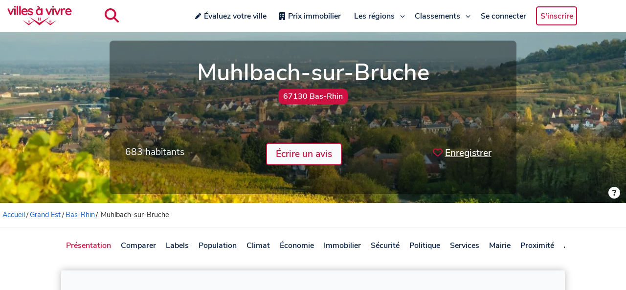

--- FILE ---
content_type: text/html;charset=utf-8
request_url: https://www.villesavivre.fr/muhlbach-sur-bruche-67306/
body_size: 70289
content:
<!DOCTYPE html><html  lang="fr"><head><meta charset="utf-8">
<meta name="viewport" content="width=device-width, initial-scale=1, maximum-scale=1">
<title>Vivre à Muhlbach-sur-Bruche (67) : avis et informations - Villes à vivre</title>
<style>@font-face{font-family:Nunito Sans;font-style:normal;font-weight:400;src:url(/_nuxt/nunito-sans-v6-latin-regular.CUhP9847.eot?) format("eot"),url(/_nuxt/nunito-sans-v6-latin-regular.BLJ5gI6Y.woff2) format("woff2"),url(/_nuxt/nunito-sans-v6-latin-regular.BRwVeYu5.woff) format("woff"),url(/_nuxt/nunito-sans-v6-latin-regular.dj5MQmSD.ttf) format("truetype"),url('/_nuxt/nunito-sans-v6-latin-regular.BB_4X7rb.svg#str-replace(\"Nunito Sans\", \" \", \"_\")') format("svg")}@font-face{font-family:Nunito Sans;font-style:normal;font-weight:600;src:url(/_nuxt/nunito-sans-v6-latin-600.XXmK_lgT.eot?) format("eot"),url(/_nuxt/nunito-sans-v6-latin-600.Dk2ujPbA.woff2) format("woff2"),url(/_nuxt/nunito-sans-v6-latin-600.BgZboWL8.woff) format("woff"),url(/_nuxt/nunito-sans-v6-latin-600.K-1W4rGv.ttf) format("truetype"),url('/_nuxt/nunito-sans-v6-latin-600.UOnK8Sq4.svg#str-replace(\"Nunito Sans\", \" \", \"_\")') format("svg")}html{font-family:sans-serif;font-size:100%;line-height:normal}body{color:#292929;font-family:Nunito Sans;margin:0;overflow-x:hidden}h1{font-size:2rem;margin:1em auto}h1,h2{font-family:Nunito Sans;font-weight:600}h2{color:#ce1141;font-size:1.5rem;margin:2em;text-align:center}a{color:#165fc4;font-family:Nunito Sans}a,a:hover{text-decoration:none}a:hover{color:#041e42}mark,strong{font-family:Nunito Sans;font-weight:600}button,input,textarea{font-family:inherit}.svg-map-control{position:relative;width:-moz-max-content;width:max-content}svg.bigmap-france{height:575px;width:575px}#infocard{border:3px solid #ce1141;box-shadow:0 0 8px #bababa;font-size:14px}#infocard,.infocard-map{border-radius:10px;color:#041e42;opacity:.97}.infocard-map{background-color:#f8fafc;filter:alpha(opacity=90);padding:10px;position:absolute;width:-moz-max-content;width:max-content;z-index:1000}.infocard-map h3{color:#ce1141;font-size:1.3em}.infocard-map h3,.infocard-map p{margin:0;padding:0}svg.bigmap-france .auvergne-rhone-alpes{fill:#5f5ffa}svg.bigmap-france .hauts-france{fill:#0454c5}svg.bigmap-france .provence-alpes-cote-azur{fill:#1449f5}svg.bigmap-france .grand-est{fill:#1a75f3}svg.bigmap-france .occitanie{fill:#3787f7}svg.bigmap-france .normandie{fill:#213e9b}svg.bigmap-france .nouvelle-aquitaine{fill:#9ac2fa}svg.bigmap-france .centre-val-loire{fill:#3d3ad8}svg.bigmap-france .corse{fill:#02daf7}svg.bigmap-france .bourgogne-franche-comte{fill:#418cf5}svg.bigmap-france .bretagne{fill:#57d1da}svg.bigmap-france .ile-france{fill:#041e42}svg.bigmap-france .pays-loire{fill:#2fc1e6}svg.bigmap-france .dom-tom{fill:#127efa}svg.bigmap-france :hover{fill:#ce1141}svg.bigmap-france path{stroke:#fff;stroke-opacity:1;stroke-width:.7;cursor:pointer}.leaflet-bottom{font-size:11px!important}.city-link{background-color:#fff;height:40px;left:0;margin:1em auto;max-width:1030px;position:sticky;right:0;top:0;width:auto;width:100%;z-index:1030}.city-link.stuck{box-shadow:0 0 15px #bababa}.city-link ul{display:flex;list-style:none;margin:0 0 1.5em;overflow-x:scroll;padding:0;scroll-behavior:smooth;-webkit-overflow-scrolling:touch}.city-link ul li{display:inline-block;font-family:Nunito Sans;font-weight:600;list-style:none;margin:0;padding:10px;width:-moz-max-content;width:max-content}.city-link ul li a{color:#041e42}.city-link ul li:hover{color:#165fc4}.city-link ul .active{color:#ce1141}.city-link ul::-webkit-scrollbar{display:none}.main-container{font-family:Nunito Sans;margin:auto;max-width:1030px;padding:1em 2em;width:auto}.main-container h2{margin:1.5em}.main-container.fullwidth{max-width:100%;padding:0}.navbar-style{background-color:#fff}.navbar-style .header-div{box-shadow:0 0 15px #bababa;display:flex;flex-direction:row;height:65px;margin-bottom:0;padding:0;width:100%}.navbar-style .header-div a{margin:auto 0;padding:.4em;width:150px}.navbar-style .header-div a img{margin:0 1em;width:100%}.navbar-style .header-div .burger-dropdown{display:none}.navbar-style .header-div .search-div{display:flex;justify-content:space-around;margin:auto 2em;width:auto}.navbar-style .header-div .search-div .search-button{background-color:#fff;border:none;cursor:pointer;margin:auto 1em}.navbar-style .header-div .search-div .search-button svg{background-color:#fff;color:#ce1141;font-size:1.8rem}.navbar-style .header-div .active{margin:auto;width:60%}.navbar-style .header-div .active .search-input,.navbar-style .header-div .active .search-input .ais-Autocomplete ul li{width:100%}.navbar-style .header-div .active .search-input .ais-Autocomplete ul li a{width:auto}.navbar-style .header-div .active .search-input .ais-Autocomplete ul li a span{color:#041e42}.navbar-style .header-div .active .search-input .ais-Autocomplete ul li a span mark{color:#ce1141}.navbar-style .header-div .active .search-input .ais-Autocomplete ul li .active,.navbar-style .header-div .active .search-input .ais-Autocomplete ul li .active span,.navbar-style .header-div .active .search-input .ais-Autocomplete ul li a:hover span{color:#fff}.navbar-style .header-div #navbarsExampleDefault{display:flex;margin:auto;width:800px}.navbar-style .header-div #navbarsExampleDefault .dropdown{align-items:center;display:flex;justify-content:space-around;margin-right:0;width:100%}.navbar-style .header-div #navbarsExampleDefault .dropdown .menu-item{display:flex;position:relative;text-align:center;transition:.4s;width:-moz-max-content;width:max-content}.navbar-style .header-div #navbarsExampleDefault .dropdown .menu-item a{color:#041e42;font-family:Nunito Sans;font-size:1rem;font-weight:600;width:auto}.navbar-style .header-div #navbarsExampleDefault .dropdown .menu-item .svg-inline--fa{color:#041e42;margin:auto 0 auto .3em}.navbar-style .header-div #navbarsExampleDefault .dropdown .menu-item .fa-chevron-down{width:10px}.navbar-style .header-div #navbarsExampleDefault .dropdown .menu-item .fa-pen{width:12px}.navbar-style .header-div #navbarsExampleDefault .dropdown .menu-item:hover,.navbar-style .header-div #navbarsExampleDefault .dropdown .menu-item:hover a{color:#ce1141;text-decoration:none}.navbar-style .header-div #navbarsExampleDefault .dropdown .menu-item:hover .svg-inline--fa{color:#ce1141}.navbar-style .header-div #navbarsExampleDefault .dropdown .menu-item .sub-menu{background-color:#fff;left:50%;list-style-type:none;margin-top:0;padding:10px 20px;position:absolute;text-align:left;top:100%;transform:translate(-50%);width:-moz-max-content;width:max-content;z-index:1100}.navbar-style .header-div #navbarsExampleDefault .dropdown .menu-item .sub-menu.split-2-cols{display:grid;grid-template-columns:1fr 1fr;grid-gap:5px}.navbar-style .header-div #navbarsExampleDefault .dropdown .menu-item .sub-menu .sub-menu-item{padding:10px}.navbar-style .header-div #navbarsExampleDefault .dropdown .menu-item .sub-menu .sub-menu-item a{color:#041e42;font-size:.9rem;text-decoration:none;width:auto}.navbar-style .header-div #navbarsExampleDefault .dropdown .menu-item .sub-menu .sub-menu-item a:hover{color:#ce1141;text-decoration:none}.navbar-style .header-div #navbarsExampleDefault .dropdown .menu-item .fade-enter-active,.navbar-style .header-div #navbarsExampleDefault .dropdown .menu-item .fade-leave-active{transition:all .2s ease-out}.navbar-style .header-div #navbarsExampleDefault .dropdown .menu-item .fade-enter,.navbar-style .header-div #navbarsExampleDefault .dropdown .menu-item .fade-leave-to{opacity:0}.navbar-style .header-div #navbarsExampleDefault .dropdown .menu-item .btn-signup{border:2px solid #ce1141;border-radius:5px;color:#ce1141!important}.navbar-style .header-div #navbarsExampleDefault .dropdown .menu-item .btn-signup:hover{background-color:#ce1141;color:#fff!important;transition:all .2s ease-out}.navbar-style .header-div #navbarsExampleDefault .dropdown .menu-item .selected{color:#ce1141}.navbar-style .header-div #navbarsExampleDefault .dropdown .menu-item .selected a{border-bottom:1px solid #ce1141;color:#ce1141}.navbar-style .header-div #navbarsExampleDefault form{padding:.5em;position:relative}.navbar-style .header-div #navbarsExampleDefault form .input-group{left:0;margin:auto;position:absolute;top:0;width:200px}.navbar-style .header-div #navbarsExampleDefault form button{background-color:none;border:none;bottom:0;color:#ce1141;padding:.1em;position:absolute;right:-150px;top:0}.navbar-style .header-div #navbarsExampleDefault form .list-group{left:0;top:40px;width:200px}.navbar-style .header-div #navbarsExampleDefault form .list-group a{color:#041e42;width:200px}.dropdown-list .vbt-autcomplete-list{overflow:hidden}header{background-color:#979494;border-radius:0 0 10px 10px;color:#fff;margin:0 auto;max-width:1280px;min-height:350px;padding:0;position:relative}header .header-cover img{border-radius:0 0 10px 10px;display:block;height:350px;margin:0;max-height:350px;-o-object-fit:cover;object-fit:cover;opacity:1;width:100%}header .header-area{color:#fff;display:flex;left:0;margin:auto;min-height:100%;position:absolute;text-align:center;top:0;width:100%}header .header-area .header-content{background:#0006;border-radius:8px;height:250px;margin:auto;max-width:1024px;min-width:60%;padding:2em}header .header-area .header-content h1{font-size:3rem;margin:0 auto .2em}header .header-area .header-content h1 small{background-color:#ce1141;border-radius:10px;color:#fff;display:block;font-size:1rem;margin:0 auto;padding:5px 10px;text-align:center;width:-moz-fit-content;width:fit-content}header .header-area .header-content h2{color:#f8fafc;margin:2em auto}header .header-area .header-content h3{font-size:1.2rem;margin-top:1.3em}header .header-area .header-content button.btn-add-review{background-color:#f8fafc;border:2px solid #ce1141;border-radius:5px;color:#ce1141;cursor:pointer;font-size:1rem;font-size:1.2rem;font-weight:700;margin-top:1em;padding:8px 18px;text-decoration:none;transition:background-color .2s linear}header .header-area .header-content button.btn-add-review:hover{background-color:#ce1141;color:#f8fafc}header .header-area .header-content .header-info{display:flex;justify-content:space-between;margin-top:50px}header .header-area .header-content .header-info .info{margin-top:1em}header .header-area .header-content .header-info .population{font-size:1.2rem;margin-top:1.3em}header .header-area .header-content .header-info .btn-favorite{background-color:#f8fafc;background-color:transparent;border:none;border-radius:5px;color:#ce1141;color:#fff;cursor:pointer;font-size:1rem;font-size:1.2rem;font-weight:700;margin-top:1em;padding:8px 18px;text-decoration:none;transition:background-color .2s linear;width:158px}header .header-area .header-content .header-info .btn-favorite:hover{background-color:#ce1141;color:#f8fafc}header .header-area .header-content .header-info .btn-favorite span{text-decoration:underline;text-underline-offset:4px}header .header-area .header-content .header-info .btn-favorite .svg-inline--fa{color:#ce1141;margin-right:5px}header .header-area .header-content .header-stars{display:flex;justify-content:center;margin:.5em}header .header-area .header-content .header-stars .stars-container{margin-right:5px}header .header-area .header-content .header-stars .stars-container .svg-inline--fa{color:#ce1141;width:1.5em}header .header-area .header-content .header-stars a{border-bottom:1px solid #fff;color:#fff;cursor:pointer;margin:auto .5em}header .header-area .header-content .header-stars a:hover{border-bottom:1px solid #979494;color:#979494}header .credit-div{position:relative}header .credit-div button{background-color:transparent;border:none;bottom:0;cursor:pointer;margin:auto 0 0 auto;padding:.5em;position:absolute;right:5px}header .credit-div button svg{color:#fff;font-size:1.5rem}header .credit-div .credit-card{background-color:#00000080;border-radius:5px;bottom:0;padding:0 1em;position:absolute;right:50px;width:auto;z-index:1000}header .credit-div .credit-card a{border-bottom:1px solid #fff;color:#fff;cursor:pointer}header .credit-div .credit-card a:hover{border-bottom:1px solid #979494;color:#979494}@media only screen and (max-width:1280px){header .header-cover,header .header-cover img{border-radius:0}}.modal{align-items:center;display:flex;justify-content:center;overflow-x:hidden;overflow-y:auto;z-index:2000}.modal,.modal__backdrop{bottom:0;left:0;position:fixed;right:0;top:0}.modal__backdrop{background-color:#000000b3;z-index:1}.modal__dialog{background-color:#fff;border-radius:5px;display:flex;flex-direction:column;margin:50px auto;position:relative;width:400px;z-index:2}@media only screen and (max-width:834px) and (min-width:360px){.modal__dialog{width:360px}}@media only screen and (max-width:360px){.modal__dialog{width:100%}}.modal__close{background-color:#fff;border:0;cursor:pointer;height:30px;width:30px}.modal__header{align-items:flex-start;display:flex;justify-content:space-between;padding:20px 20px 10px}.modal__header h3{margin-top:0}.modal__body{align-items:stretch;display:flex;flex-direction:column;overflow:auto;padding:10px 20px}.modal__footer{padding:10px 20px 20px}#filters-dvf .modal__footer{padding:0}.form-login,.form-pwd,.form-register{margin:auto;text-align:center;width:100%}.form-login .error-message,.form-pwd .error-message,.form-register .error-message{color:red}.form-login button,.form-pwd button,.form-register button{background:#fff;border:1px solid #e4e5e7;border-radius:5px;cursor:pointer;display:block;font-size:1.1rem;height:45px;margin:10px auto;padding:0;width:100%}.form-login button:hover,.form-pwd button:hover,.form-register button:hover{opacity:.8}.form-login button.btn-submit,.form-pwd button.btn-submit,.form-register button.btn-submit{background-color:#ce1141;color:#fff}.form-login input,.form-pwd input,.form-register input{font-size:1.1rem;height:35px;margin-top:10px;width:80%}.form-login .invalid-feedback,.form-pwd .invalid-feedback,.form-register .invalid-feedback{display:block;margin-top:10px;text-align:left}.form-login ::-webkit-credentials-auto-fill-button,.form-pwd ::-webkit-credentials-auto-fill-button,.form-register ::-webkit-credentials-auto-fill-button{margin-right:25px}.form-login .options,.form-pwd .options,.form-register .options{display:flex;margin:0 auto 15px;width:80%}.form-login .options div,.form-pwd .options div,.form-register .options div{width:50%}.form-login .options div .link-forgot-pwd,.form-pwd .options div .link-forgot-pwd,.form-register .options div .link-forgot-pwd{float:right;font-size:.9rem;white-space:nowrap}.form-filters__row{padding-bottom:10px}.form-filters__row label{cursor:pointer}.form-filters__row p{margin-top:0}.form-filters__row h4{margin:10px 0}.form-filters__row__chkgrp{display:grid;grid-template-columns:repeat(2,1fr);grid-gap:5px}.form-filters__row .slider{margin-bottom:10px}.form-filters__row:not(:nth-last-child(-n+2)){border-bottom:1px solid #e4e5e7}.form-filters__row:last-child{display:grid;grid-template-columns:repeat(2,1fr);grid-gap:100px;margin-top:10px}.form-filters button{background:#fff;border:none;border-radius:5px;cursor:pointer;display:inline;font-size:1.1rem;height:45px;padding:0;width:100%}.form-filters button:hover{opacity:.8}.form-filters button.btn-submit{background-color:#ce1141;border:1px solid #e4e5e7;color:#fff}.form-separator{border-bottom:1px solid #e4e5e7;height:12px;margin:15px 0 25px;text-align:center}.form-separator span{background-color:#fff;color:gray;font-size:.8rem;padding:10px;text-transform:uppercase}.social-login{display:flex;flex-direction:column;justify-content:center}.social-login button{display:block;margin:10px auto;padding:0;width:100%}.social-login button:hover{opacity:.8}.social-login button img{float:left;height:24px;margin:2px 0 2px 10px;width:24px}.social-login button p{font-size:1.1rem;margin:0;width:100%}.social-login-btn{background:#fff;border:1px solid #e4e5e7;border-radius:5px;cursor:pointer;height:45px;margin-bottom:10px;margin-left:5px;margin-right:5px;width:50px}.social-login-btn.facebook{background-color:#4267b2;color:#fff}.login-container{margin:0 auto 100px;width:400px}@media only screen and (max-width:834px) and (min-width:360px){.login-container{width:360px}}@media only screen and (max-width:360px){.login-container{width:100%}}.login-container__footer{padding:10px 20px 20px}.fade-enter-active,.fade-leave-active{transition:opacity .2s}.fade-enter,.fade-leave-to{opacity:0}.welcome-h2{margin:1em}.welcome-page{background-color:#fff;box-shadow:0 0 15px #bababa;margin:1.5em auto;padding:1em}.welcome-page .welcome-bigmap{display:flex;justify-content:space-between}.welcome-page .welcome-h2{margin:0}.welcome-page .svg-map-control{width:-moz-max-content;width:max-content}.welcome-page .block-page{margin:1.5em 0 auto .5em;min-width:30%}.welcome-page .block-page p{margin:1em}.welcome-page .block-page ul{list-style:none}.welcome-page .block-page ul li{margin-top:.1em}.breadcrumb{border-bottom:1px solid rgba(0,0,0,.12);font-size:.9rem;margin:0 auto;max-width:1280px;padding:0}.breadcrumb li{display:inline-block;margin:1em 0;white-space:nowrap}.breadcrumb li span{margin:0 .2em}@media only screen and (max-width:1280px){.breadcrumb{padding-left:5px}}.card .input-group{left:0;margin:auto;width:70%}.card .list-group{left:210px;margin:auto}.card .list-group a{color:#041e42}.compare-card{display:flex;flex-direction:row;justify-content:center}.compare-card__item{margin:0 1em}.compare-card__item:first-child{margin-left:0}.compare-card__item:last-child{margin-right:0}.compare-card__desc{margin-bottom:1em}.compare-card img{margin-top:.6em}.regions-card{display:grid;grid-template-columns:repeat(3,1fr);grid-gap:30px;margin:2em 1em 1em}.regions-card .cards{border:3px solid #ce1141;border-radius:5px;box-shadow:0 0 15px #bababa;overflow-wrap:break-word;overflow-x:hidden;transition:transform .3s ease-in-out}.regions-card .cards a .card-content{position:relative}.regions-card .cards a .card-content h2,.regions-card .cards a .card-content h3{color:#ce1141;font-family:Nunito Sans;font-weight:600;text-align:center}.regions-card .cards a .card-content h2.over-cover,.regions-card .cards a .card-content h3.over-cover{bottom:0;color:#fff!important;left:0;position:absolute;text-align:center!important;text-shadow:1px 1px 3px rgba(0,0,0,.5);top:5%;width:100%;z-index:999}.regions-card .cards a .card-content img{height:auto;opacity:1;width:100%}.regions-card .cards a .card-content p{color:#041e42;padding:.5em}.regions-card .cards a .card-content .stars-container{padding:0 1em}.regions-card .cards a .card-content .stars-container .svg-inline--fa{color:#ce1141;margin-right:.2em}.regions-card .cards a:hover{text-decoration:none}.city-grid{background-color:#f8fafc;box-shadow:0 0 15px #bababa;display:flex;flex-wrap:wrap;margin:auto auto 1em;padding:1em}.city-grid h2{margin:.5em auto 1em;width:100%}.city-grid .city-link-block{margin:.2em 0;width:25%}.city-grid .letter-block{border-bottom:1px solid #bababa;color:#ce1141;font-size:2rem;margin:.5em 0;text-align:left;width:100%}.card-body h2{color:#041e42;font-size:1.5rem;margin:.5em auto 1.5em;text-align:center}.review-comments{border-top:1px solid #d3d0d0;margin-top:2em}.review-comments .comment-individual{margin:1em 0}.review-comments .comment-individual .comment-author{color:gray;font-size:.8rem}.review-comments .comment-individual .comment-author .comment-pseudo{color:#041e42;font-size:1rem}.review-comments .comment-individual .comment-body{font-size:1rem;margin:.5em 0}.city-div h2,.city-div h3{color:#041e42;font-family:Nunito Sans;font-size:1.5rem;font-weight:600;margin:.5em auto 1em;text-align:center}#root{padding:0}#root h2,#root h3{color:#ce1141;text-align:center}#root .map-style{background-color:#f8fafc;box-shadow:0 0 15px #bababa;height:300px;margin:auto auto 1em;padding:1em}#root .tabs-city{background-color:#fff;box-shadow:0 0 15px #bababa;margin:1.5em auto;padding:10px 10px 30px}#root .tabs-city .tabs{display:grid;grid-template-columns:repeat(2,1fr);grid-gap:30px}#root .tabs-city .source{color:gray;font-size:.8rem;margin-top:2em}#root .city-content{background-color:#fff;box-shadow:0 0 15px #bababa;display:block;font-family:Nunito Sans;margin:1.5em auto;padding:1em}#root .city-content h2{margin:.5em auto 1em}#root .city-content .source{color:gray;font-size:.8rem;margin-top:2em}#root .city-content h4{color:#ce1141;font-family:Nunito Sans;font-size:1.3rem;font-weight:600;margin:1em auto .5em;text-align:center}#root .city-content .compare-div h3{border-bottom:1px solid #ce1141;margin:.5em 0;padding-bottom:.2em;text-align:left}#root .city-content .compare-div h3 span{font-size:1rem;margin-left:1em}#root .city-content .compare-div .compare-logo{margin-bottom:.5em;text-align:center}#root .city-content .compare-div .compare-table{display:flex;justify-content:space-between}#root .city-content .compare-div .compare-table .metrics{display:flex;flex-direction:column;width:33%}#root .city-content .compare-div .compare-table .metrics__data{min-height:35px;padding:.5em 0}#root .city-content .compare-div .compare-table .metrics__city-name{font-size:1.3rem;font-weight:600}#root .city-content .distance-div{display:flex}#root .city-content .distance-div .map-style{margin:0 auto;width:50%}#root .city-content .distance-div .city-distance{border:1px solid #d3d0d0;border-radius:5px;margin:auto}#root .city-content .distance-div .city-distance thead{background-color:#f8fafc;font-size:1rem}#root .city-content .distance-div .city-distance thead tr th{color:#041e42;font-weight:400}#root .city-content .distance-div .city-distance thead tr .table-icon .svg-inline--fa{color:#041e42}#root .city-content .distance-div .city-distance tr th{font-weight:400;padding:10px;text-align:center}#root .city-content .distance-div .city-distance tr td{padding:10px;text-align:center}#root .city-content .distance-div .city-distance tbody tr{background-color:#fff}#root .city-content .distance-div .city-distance tr:nth-child(2n){background-color:#f0f0f0}#root .city-content .global-score{display:flex;margin:1em 0 .5em}#root .city-content .global-score__number{vertical-align:top}#root .city-content .global-score__number span{color:green;color:#ce1141;font-size:2.7rem;margin:0 auto;white-space:nowrap}#root .city-content .global-score__stars{padding:.5em 1em}#root .city-content .global-score__stars .stars-container{margin:0}#root .city-content .global-score__stars .stars-container .svg-inline--fa{color:#ce1141;margin-right:.2em}#root .city-content .info-demographie{display:flex;justify-content:space-around;margin-bottom:1.5em;width:100%}#root .city-content .info-demographie .demo-content{margin:1em}#root .city-content .info-demographie .demo-content .big-number{color:#ce1141;font-size:2rem;font-weight:400;line-height:1;margin-left:0}#root .city-content .info-demographie .demo-content p{font-weight:400;margin:0}#root .city-content .demo-card{display:grid;grid-template-columns:repeat(2,1fr);grid-gap:30px}#root .city-content .demo-card #line-chart,#root .city-content .demo-card .graph-content,#root .city-content .demo-card .graph-content .pie-chart{width:100%}#root .city-content .value-card{display:grid;grid-template-columns:repeat(2,1fr);grid-gap:30px;margin:2em 3em 0}#root .city-content .value-card .card-content{display:flex;margin-left:2em}#root .city-content .value-card .card-content .icon{color:#041e42;font-size:2.5rem;width:50px}#root .city-content .value-card .card-content .text-content{margin-left:1em}#root .city-content .value-card .card-content .text-content p{color:#ce1141;font-size:2rem;font-weight:400;line-height:1.3;margin:0 auto;text-align:left;white-space:nowrap}#root .city-content .value-card .card-content .text-content p .prog{color:#041e42;font-size:1.2rem;font-weight:700;margin-left:.8em;vertical-align:middle}#root .city-content .value-card .card-content .text-content p .prog span{margin:0 .2em}#root .city-content .value-card .card-content .text-content .p-content{color:#041e42;font-size:1rem;font-weight:400;text-align:left;white-space:break-spaces}#root .city-content .security-div{display:flex}#root .city-content .security-div .security-content{margin-bottom:2em;width:50%}#root .city-content .security-div .security-content .city-crime{display:flex}#root .city-content .security-div .security-content .city-crime .security-number{color:#ce1141;font-size:2rem;font-weight:400;line-height:1.1;margin:0}#root .city-content .security-div .security-content .city-crime p{margin:auto 0 0 .5em}#root .city-content .security-div .security-content p{margin-top:.2em}#root .city-content .security-div .city-table{width:50%}#root .city-content .elections-results{display:flex}#root .city-content .graph-card{display:grid;grid-template-columns:repeat(2,1fr);grid-gap:30px}#root .city-content .graph-card .graph-content .pie-chart{margin:0;width:100%}#root .city-content .city-table{border:1px solid #d3d0d0;border-radius:5px;margin:auto;width:90%}#root .city-content .city-table thead{background-color:#f8fafc;font-size:.9rem;font-weight:400}#root .city-content .city-table thead tr .table-icon .svg-inline--fa,#root .city-content .city-table thead tr th{color:#041e42}#root .city-content .city-table tr th{font-weight:400;padding:10px;text-align:center}#root .city-content .city-table tr td{padding:10px;text-align:center}#root .city-content .city-table tbody tr{background-color:#fff}#root .city-content .city-table tbody th{font-weight:400}#root .city-content .city-table tr:nth-child(2n){background-color:#f0f0f0}#root .city-content .graph-content{display:flex}#root .city-content .graph-content .pie-chart{margin:0 auto;width:50%}#root .city-content #distance{text-align:center}#root .city-content .list-group{width:auto}#root .city-content .list-group .list-group-item a{color:#165fc4;margin-left:1em}#root .city-content .list-group .list-group-item .badge{border:1px solid #ce1141;color:#041e42;font-size:.8rem;font-weight:600;margin-right:1em;padding:.8em}.review-scores{display:grid;grid-template-columns:34fr 33fr 33fr;justify-content:center;margin-bottom:10px}.review-scores .score-ind{margin:10px 0;width:140px}.review-scores .score-ind__title{display:inline-block;font-size:.9rem;width:100%}.review-scores .score-ind__value{display:inline-block;float:right;font-size:.8rem;font-weight:600;line-height:15px;margin:0;padding:0;text-align:right;vertical-align:top;width:30px}.review-scores .score-ind__progressbar{background-color:#e0e0e0;border-radius:2px;box-shadow:inset 0 1px 3px #0000001a;margin-top:6px;width:105px}.review-scores .score-ind__progressbar-filled{background-color:#ff4560;border-radius:3px;display:block;height:5px}.comment .form-group{display:flex;justify-content:center}.comment .form-group input{background-color:#ce1141;box-shadow:0 0 15px #bababa;color:#f8fafc;transition:transform .3s ease-in-out}.comment .form-group input:hover{background-color:#ce1141;cursor:pointer}.comment .card{box-shadow:0 0 15px #bababa;margin:1em auto;padding:1em}.comment .card .start-a-review{margin:2em 0 4em}.comment .card .start-a-review-inside{margin:1em 0}.comment .card .start-a-review-inside .rating span{font-size:1.5rem}.comment .card .stars-container{margin:0}.comment .card .stars-container .svg-inline--fa{color:#ce1141;margin-right:.2em}.comment .card .review-author{margin:.5em 0}.comment .card .review-author .review-pseudo{font-weight:600}.comment .card .rating-title{color:#165fc4;margin-bottom:1em;text-decoration:underline}.comment .card .rating-title:hover{color:#041e42;cursor:pointer}.comment .card .btn-reply{-webkit-appearance:none;-moz-appearance:none;appearance:none;background-color:#fff;border:0;border-radius:.3rem;box-shadow:0 1px 3px #0000001a,0 1px 2px #0000000f;box-sizing:border-box;color:#292929;cursor:pointer;font-size:.8rem;margin-right:.3em;padding:.2rem;text-align:center;-webkit-text-decoration:none #d1d5db solid;text-decoration:none #d1d5db solid;text-decoration-thickness:auto;touch-action:manipulation;-moz-user-select:none;user-select:none;-webkit-user-select:none}.comment .card .btn-reply:hover{background-color:#f9fafb}.comment .card .btn-reply:focus{outline:2px solid transparent;outline-offset:2px}.comment .card .btn-reply:focus-visible{box-shadow:none}.comment .card .likes-div{display:inline}.comment .card .likes-div button{-webkit-appearance:none;-moz-appearance:none;appearance:none;background-color:#fff;border:0;border-radius:.3rem;box-shadow:0 1px 3px #0000001a,0 1px 2px #0000000f;box-sizing:border-box;color:#292929;cursor:pointer;font-size:.8rem;margin-right:.3em;padding:.2rem;text-align:center;-webkit-text-decoration:none #d1d5db solid;text-decoration:none #d1d5db solid;text-decoration-thickness:auto;touch-action:manipulation;-moz-user-select:none;user-select:none;-webkit-user-select:none;width:55px}.comment .card .likes-div button:hover{background-color:#f9fafb}.comment .card .likes-div button:focus{outline:2px solid transparent;outline-offset:2px}.comment .card .likes-div button:focus-visible{box-shadow:none}.comment .card .likes-div button .like-up svg{color:#38c172;margin-left:2px}.comment .card .likes-div button .like-down svg{color:#ce1141;margin-left:2px}.comment .card .likes-div button .likes svg{color:#041e42;cursor:pointer}form .invalid-feedback{color:red!important;font-size:.8rem!important;font-weight:400!important}form .success{color:green;font-size:1.4rem;font-weight:700;margin:auto;padding:1rem;width:200px}.form-container{box-shadow:0 0 15px #bababa;margin:1em auto 3em;padding:2em}.form-container h2{font-size:1.5rem;margin:.5em auto 1.5em}.form-container .text-input{display:flex;flex-direction:column;margin:1em auto 0;width:100%}.form-container .text-input input{background-color:#f6f8fa;border:1px solid #bababa;border-radius:5px;font-family:Nunito Sans;font-size:.9rem;margin-top:.5em;padding:.7em}.form-container .text-input input:focus{border:2px solid #041e42;box-shadow:0 0 5px #719ece;outline:none!important}.form-container .text-input select{background-color:#f6f8fa;border:1px solid #bababa;border-radius:5px;font-size:.9rem;margin-top:.5em;padding:.7em}.form-container .button-div{display:flex;justify-content:center}.form-container .button-div button{background-color:#f8fafc;border:2px solid #ce1141;border-radius:5px;color:#ce1141;cursor:pointer;font-size:1rem;font-weight:700;margin:2em auto;padding:8px 18px;text-decoration:none;transition:background-color .2s linear}.form-container .button-div button:hover{background-color:#ce1141;color:#f8fafc}.form-container form .textarea-group{display:flex;flex-direction:column;font-family:Nunito Sans;margin:1em auto;width:100%}.form-container form .textarea-group textarea{font-family:Nunito Sans;font-size:.9rem;height:50px;margin-top:.5em;overflow:auto;padding:.7em;transition:height .2s linear}.form-container form .textarea-group textarea.is-expanded{height:120px}.form-container form .textarea-group textarea:focus{border:2px solid #041e42;box-shadow:0 0 5px #719ece;outline:none!important}.form-container form .textarea-group .char-count{color:gray;font-size:.8rem;text-align:right}.form-container form .textarea-group .char-ok{color:green}.form-container form .textarea-group .char-toolong{color:red}#comment-form{margin-bottom:1em}#comment-form .textinput-div{margin:0}#comment-form .textarea-group{display:flex;flex-direction:column;font-family:Nunito Sans;margin:1em 0;width:100%}#comment-form .textarea-group textarea{font-family:Nunito Sans;font-size:.9rem;height:50px;margin-top:.5em;overflow:auto;padding:.7em;transition:height .2s linear}#comment-form .textarea-group textarea.is-expanded{height:120px}#comment-form .textarea-group textarea:focus{border:2px solid #041e42;box-shadow:0 0 5px #719ece;outline:none!important}#comment-form .button-div{text-align:right}#comment-form .button-div button{background-color:#f8fafc;border:2px solid #ce1141;border-radius:5px;color:#ce1141;cursor:pointer;font-size:1rem;font-weight:700;margin:.3em auto 0;padding:8px 18px;text-decoration:none;transition:background-color .2s linear}#comment-form .button-div button:hover{background-color:#ce1141;color:#f8fafc}.back .form-group{display:flex;justify-content:center}.back .form-group input{background-color:#ce1141;box-shadow:0 0 15px #bababa;color:#f8fafc;margin-bottom:5em;transition:transform .3s ease-in-out}.back .form-group input:hover{background-color:#ce1141;cursor:pointer}.button-wrapper{display:flex;justify-content:center;margin:2em auto}.button-wrapper a{border:2px solid #ce1141;border-radius:5px;color:#041e42;margin:1em;padding:.5em}.button-wrapper a:hover{text-decoration:none;transition:transform .3s ease-in-out}.button-wrapper .active,.button-wrapper a:hover{background-color:#ce1141;color:#f8fafc}.city-table{border:1px solid #d3d0d0;border-radius:5px;margin:auto;width:90%}.city-table thead{background-color:#f8fafc;font-size:1rem}.city-table thead tr th{color:#041e42;font-weight:400}.city-table thead tr .table-icon .svg-inline--fa{color:#041e42}.city-table tr th[scope=row]{width:40%}.city-table tr th{font-weight:400}.city-table tr td,.city-table tr th{padding:10px;text-align:center}.city-table tr td.national{color:gray}.city-table tr td.is-high{color:red}.city-table tr td.is-low{color:green}.city-table tbody tr{background-color:#fff}.city-table tr:nth-child(2n){background-color:#f0f0f0}.ranking-table{border:1px solid #d3d0d0;border-radius:5px;box-shadow:0 0 15px #bababa;margin:auto;width:90%}.ranking-table thead{background-color:#f8fafc;border-bottom:1px solid #ce1141;font-size:1rem;font-weight:600}.ranking-table thead tr .table-icon .svg-inline--fa,.ranking-table thead tr th{color:#ce1141}.ranking-table tr td,.ranking-table tr th{padding:10px;text-align:center}.ranking-table tbody tr{background-color:#fff}.ranking-table tr:nth-child(2n){background-color:#f0f0f0}.ranking-table .stars-container{margin-right:5px}.ranking-table .stars-container .svg-inline--fa{color:#ce1141}#real-estate .ranking-table tr td{text-align:left!important}#real-estate .ranking-table tr td span{color:#041e42;float:right;font-size:.8rem;margin-left:.2em}.plus .svg-inline--fa{color:#38c172}.minus .svg-inline--fa{color:#ce1141}nav,nav .page-ul{max-width:100%}nav .page-ul{display:flex;justify-content:center;list-style:none;margin:2em auto;padding:0;white-space:normal}nav .page-ul .page-li{font-size:1.1rem;margin:.3em;white-space:normal}.rating .star-rating__checkbox{overflow:hidden;position:absolute;clip:rect(0 0 0 0);border:0;height:1px;margin:-1px;padding:0;width:1px}.rating-stars-div{display:grid;grid-template-columns:300px 300px;grid-column-gap:10px;grid-row-gap:20px;justify-content:center;margin:0 2em}.rating-stars-div-global{margin:2em 6em 1em}.rating-stars-div-global .rating .star-rating__star{font-size:1.8rem}.rating-stars-div-global .rating .star-rating .star-description{margin-top:3px}.rating-stars-div-global .rating .star-rating .star-description:before{border-width:12px 10px 12px 0;left:-9px}.rating{display:flex;flex-direction:column;justify-content:center}.rating span{color:#ce1141;font-family:Nunito Sans;font-size:1.1rem;font-weight:600;margin:.2em}.rating .star-rating{display:flex}.rating .star-rating__star{color:#ababab;display:inline-block;font-size:1.2rem;line-height:1;padding:3px;transition:color .2s ease-out;vertical-align:middle}.rating .star-rating__star:hover{cursor:pointer}.rating .star-rating__star.is-selected{color:#ce1141}.rating .star-rating__star.is-disabled:hover{cursor:default}.rating .star-description{background-color:#ce1141;color:#fff;display:inline-block;font-size:.8rem;height:24px;line-height:24px;margin-left:15px;margin-top:-1px;padding:0 10px;position:relative;white-space:nowrap}.rating .star-description:before{border-color:transparent #ce1141 transparent transparent;border-style:solid;border-width:12px 10px 12px 0;content:"";height:0;left:-10px;position:absolute;top:0;width:0}.rating .star-nothing{background-color:#ababab}.rating .star-nothing:before{border-color:transparent #ababab transparent transparent}.textinput-div{margin:2em 6em 1em}.rate-desc-div{margin:1em 6em 2em}.dvf-header{align-content:center;border-bottom:1px solid #ccc;display:grid;gap:4px;grid-auto-flow:column;height:65px;justify-content:center}.dvf-header__filters button.cta{background-color:#ccc;border:2px solid gray;border-radius:5px;color:#041e42;cursor:pointer;font-size:1rem;height:35px;margin-left:10px;margin-top:10px}.geocoder{height:50px;min-width:500px;width:100%}.geocoder .mapboxgl-ctrl-geocoder{margin-top:10px;min-width:100%;width:100%}.geocoder .mapboxgl-ctrl-geocoder .mapboxgl-ctrl-geocoder--input{-webkit-appearance:none;-moz-appearance:none;appearance:none;height:35px;width:100%!important}.dvf-module{display:flex;height:calc(100vh - 132px);width:100%}.dvf-module__list{height:calc(100vh - 132px);min-width:450px;overflow-y:scroll;position:relative;width:30%}.dvf-module__list h1{font-size:1.2rem;text-align:center}.dvf-module__list .property-item{border:3px solid #ce1141;border-radius:5px;box-shadow:0 0 15px #bababa;display:block;margin:1em auto;transform:scale(1);transition:transform .2s ease-in-out;width:85%}.dvf-module__list .property-item:hover{transform:scale(1.05)}.dvf-module__list .spinner,.dvf-module__list.loading .property-item{display:none}.dvf-module__list.loading .spinner{display:block;left:50%;position:absolute;top:50%}.dvf-module__map{width:100%}.dvf-module__map #map{height:calc(100vh - 132px)}.dvf-module .property-item{cursor:pointer;min-height:50px;overflow-wrap:break-word;overflow-x:hidden;padding:1em}.dvf-module .property-item__title{font-size:1.1rem;font-weight:600}.dvf-module .property-item__price{float:right;font-size:1.3rem;margin-left:.5em}.dvf-module .mapboxgl-popup-content{border-radius:5px;box-shadow:0 0 15px #bababa;min-height:150px;min-width:350px;padding:0;width:350px}.dvf-module .mapboxgl-popup-content .popup-content{border:3px solid #ce1141;border-radius:5px;box-shadow:0 0 15px #bababa;cursor:pointer;min-height:150px}.dvf-module .mapboxgl-popup-content .popup-content .property-item{display:none;font-size:.9rem}.dvf-module .mapboxgl-popup-content .popup-content .property-item__title{font-size:.9rem}.dvf-module .mapboxgl-popup-content .popup-content .current{display:block}.dvf-module .mapboxgl-popup-content .popup-content .prev-next{bottom:0;display:flex;justify-content:center;left:0;padding:.8em 0;position:absolute;width:100%}.dvf-module .mapboxgl-popup-content .popup-content .prev-next button{margin:0 10px}.dvf-module .mapboxgl-ctrl-compass{display:none!important}.dvf-module .marker{background-image:url(/mapbox-icon.png);background-size:cover;border:4px solid red;border-radius:50%;cursor:pointer;height:5px;width:5px}.graph-cont{margin:0 auto;max-width:800px;width:calc(100% - 40px);width:100%}.graph-cont .bar{color:#000;height:30px;line-height:30px;margin:0 auto 10px;max-width:800px;padding:0;position:relative;text-align:right;z-index:1}.graph-cont .bar span.percentage{-webkit-animation:bar-before 1.8s 1;background:#ff4560;color:#fff;content:"";display:block;height:30px;left:0;position:absolute;text-align:left;top:0;transition:.7s;width:100%;z-index:-1}.graph-cont .bar span.percentage span{font-family:Nunito Sans;font-size:.8rem;font-weight:400;padding-left:5px}.graph-cont .bar span.nobg{background:transparent;border-left:3px solid #ff4560;color:#000}.graph-cont .bar p{font-size:.8rem;padding-right:10px}.graph-cont .bar:before{background:#ecf0f1;content:"";height:30px;left:0;position:absolute;top:0;width:100%;z-index:-2}footer{background-color:#041e42;display:flex;font-size:.9rem;justify-content:center;min-height:70px}footer p{height:-moz-max-content;height:max-content;margin:auto;text-align:center}footer a,footer p{color:#f8fafc;font-family:Nunito Sans;font-weight:400}footer a:hover{color:#ce1141;text-decoration:none}@media only screen and (max-width:360px){.navbar-style{max-width:100%}.navbar-style .header-div{display:flex;justify-content:space-between}.navbar-style .header-div a{width:100px}.navbar-style .header-div a img{margin-left:.2em;margin-right:0}.navbar-style .header-div #navbarsExampleDefault{display:none}.navbar-style .header-div .search-div{margin-left:0}.navbar-style .header-div .search-div .search-button{margin:auto 0 auto .5em}.navbar-style .header-div .search-div .search-button svg{font-size:1.5rem}.navbar-style .header-div .active{margin-right:0;width:80%}.navbar-style .header-div .active .search-button{margin:auto 0}.navbar-style .header-div .active .search-input{margin:auto .5em;width:100%}.navbar-style .header-div .burger-dropdown{display:flex;justify-content:right}.navbar-style .header-div .burger-dropdown .burger-item{display:flex;margin:auto 1em auto auto;position:relative;transition:.5s}.navbar-style .header-div .burger-dropdown .burger-item .navbar-toggler{background-color:#fff;border:none;margin-right:0}.navbar-style .header-div .burger-dropdown .burger-item .navbar-toggler svg{background-color:#fff;color:#ce1141;cursor:pointer;font-size:1.8rem}.navbar-style .header-div .burger-dropdown .burger-item .burger-sub-menu{background-color:#fff;position:absolute;top:100%;transform:translate(-50%);width:-moz-max-content;width:max-content;z-index:1100}.navbar-style .header-div .burger-dropdown .burger-item .burger-sub-menu .burger-sub-menu-item .menu-item{margin:auto 10em auto auto;padding:20px 40px}.navbar-style .header-div .burger-dropdown .burger-item .burger-sub-menu .burger-sub-menu-item .menu-item a{border-bottom:1px solid transparent;color:#041e42;font-size:1rem;text-decoration:none}.navbar-style .header-div .burger-dropdown .burger-item .burger-sub-menu .burger-sub-menu-item .menu-item .svg-inline--fa{color:#041e42;margin:auto;width:10px}.navbar-style .header-div .burger-dropdown .burger-item .burger-sub-menu .burger-sub-menu-item .menu-item:hover a{border-bottom:1px solid #ce1141;color:#ce1141}.navbar-style .header-div .burger-dropdown .burger-item .burger-sub-menu .burger-sub-menu-item .menu-item:hover .svg-inline--fa{color:#ce1141}.navbar-style .header-div .burger-dropdown .burger-item .burger-sub-menu .burger-sub-menu-item .sub-menu{list-style-type:none;padding-left:0}.navbar-style .header-div .burger-dropdown .burger-item .burger-sub-menu .burger-sub-menu-item .sub-menu .sub-menu-item{padding:10px 20px}.navbar-style .header-div .burger-dropdown .burger-item .burger-sub-menu .burger-sub-menu-item .sub-menu .sub-menu-item a{border-bottom:1px solid transparent;color:#041e42;font-size:.9rem;text-decoration:none;width:-moz-max-content;width:max-content}.navbar-style .header-div .burger-dropdown .burger-item .burger-sub-menu .burger-sub-menu-item .sub-menu .sub-menu-item a:hover{border-bottom:1px solid #ce1141;color:#ce1141}.navbar-style .header-div .burger-dropdown .burger-item .fade-enter-active,.navbar-style .header-div .burger-dropdown .burger-item .fade-leave-active{transition:all .2s ease-out}.navbar-style .header-div .burger-dropdown .burger-item .fade-enter,.navbar-style .header-div .burger-dropdown .burger-item .fade-leave-to{opacity:0}header .header-cover img{height:400px;opacity:1;width:100%}header .header-area .header-content{max-width:75%}header .header-area .header-content h1{font-size:1.8rem}header .header-area .header-content h2{font-size:.9rem}header .header-area .header-content .header-info{display:flex;flex-direction:column;margin-top:.5em}header .header-area .header-content .header-info .info-div{margin:1em}header .header-area .header-content .header-info h3{margin:0}header .header-area .header-content .header-info button{margin-top:.5em}header .header-area .header-content .searchbar{width:100%}header .header-area .header-content .header-stars{display:flex}header .header-area .header-content .header-stars a{margin:auto;width:-moz-max-content;width:max-content}.breadcrumb{padding-left:.1em}.breadcrumb li{display:inline-block;font-size:.8rem;margin:0;white-space:nowrap}.breadcrumb li span{margin:0 .1em}.city-link{height:50px;position:sticky}.city-link ul{margin-bottom:0}.city-link ul li a{font-size:.9rem}.city-link ul li a:hover{color:#041e42}.city-link ul li a.active{border-bottom:2px solid #ce1141;color:#ce1141;padding-bottom:.4em}.welcome-h2{font-size:1.8rem;font-weight:600;margin:1em auto}.main-container{font-family:Nunito Sans;margin:0;padding:0;width:100%}.main-container h2{font-size:1.5rem;font-weight:600}.compare-card{display:flex;flex-direction:column;justify-content:center}.compare-card__item{text-align:center}.compare-card__item:first-child{margin:0}.compare-card__item:first-child h2{margin-bottom:0}.compare-card__item:last-child{margin:0}.compare-card__desc{margin-bottom:1em}.welcome-page{padding:0}.welcome-page .welcome-bigmap{display:flex;flex-direction:column;padding:0}.welcome-page .welcome-bigmap .svg-map-control{margin:auto}.welcome-page .welcome-bigmap .svg-map-control svg{height:270px;margin:auto;width:270px}.welcome-page .block-page{margin:0;text-align:center}.welcome-page .block-page .block p{margin:.5em}.regions-card{display:grid;grid-template-columns:repeat(1,1fr);grid-gap:20px;margin:2em}.city-grid .city-link-block{width:100%}table tr td,table tr th{font-size:.9rem}.city-distance thead tr th{font-weight:400;width:65%}.comment .card .card-body{font-size:.9rem;padding:.5em}.review-scores{grid-template-columns:50fr 50fr}.review-scores .score-ind{width:105px}.review-scores .score-ind__value{width:25px}.review-scores .score-ind__progressbar{width:80px}.form-container{margin:auto;padding:0;width:95%}.form-container form{padding:1em}.form-container form .textarea-group{margin:1em auto;width:95%}.form-container form .textarea-group textarea{height:60px;min-width:13rem}.button-wrapper{display:flex;flex-direction:column;margin:1em auto;width:80%}.button-wrapper a{margin:.5em;padding:.4em;text-align:center}.ranking-table{margin:0 auto}.ranking-table thead{font-size:.8rem}.ranking-table tr{padding:.5em .3em}.ranking-table tr td,.ranking-table tr th{font-size:.8rem;padding:.5em .3em}nav{margin:auto;max-width:100%}nav .page-ul,nav .page-ul .page-li{max-width:100%;white-space:normal}nav .page-ul .page-li{font-size:.9rem;margin:.2em}nav .page-ul .page-li a,nav .page-ul .page-li div{white-space:normal}.rating-stars-div{display:grid;grid-template-columns:repeat(1,1fr);grid-column-gap:10px;margin:0}.rating .star-rating__star{font-size:1.2rem}.textinput-div{margin:0}.rate-desc-div,.rating-stars-div-global{margin:auto 0 1em}footer p{font-size:.65rem}#root{width:100%}#root .tabs-city .tabs{display:grid;grid-template-columns:repeat(1,1fr);grid-gap:20px}#root .map-style .france-map{height:80px;width:80px}#root .city-content{padding:15px}#root .city-content h3{font-size:1.1rem;font-weight:600}#root .city-content h4{font-size:1rem;font-weight:600}#root .city-content p{font-size:.9rem}#root .city-content .icon-cards{grid-template-columns:repeat(1,1fr);grid-gap:5px}#root .city-content .graph-card{display:grid;grid-template-columns:repeat(1,1fr);grid-gap:10px}#root .city-content .single-chart .circular-chart{width:60%}#root .city-content .first-circle-content p{font-size:1.2rem}#root .city-content .flex-wrapper:not(:last-child){margin-bottom:2em}#root .city-content .info-demographie{display:flex;flex-direction:column}#root .city-content .info-demographie .demo-content .big-number{font-size:1.5rem}#root .city-content .security-div{display:flex;flex-direction:column}#root .city-content .security-div .city-table,#root .city-content .security-div .security-content{width:100%}#root .city-content .demo-card{display:grid;grid-template-columns:repeat(1,1fr);grid-gap:10px}#root .city-content .demo-card #pop-chart{margin:auto;width:100%}#root .city-content .demo-card .pie-chart{margin:auto;width:auto}#root .city-content .value-card{display:grid;grid-template-columns:1fr;margin:2em 1em 0}#root .city-content .value-card .card-content{margin:0}#root .city-content .value-card .card-content .icon{margin:auto 0}#root .city-content .compare-div .compare-table .metrics{font-size:.8rem;width:30%}#root .city-content .compare-div .compare-table .metrics__data{margin:.2em;min-height:50px;padding:.2em 0}#root .city-content .compare-div .compare-table .metrics__city-name{font-size:.8rem}#root .city-content .compare-div .compare-table .metrics:first-child{width:40%}#root .city-content .compare-div .compare-table:last-child{flex-direction:column}#root .city-content .compare-div .compare-table:last-child .metrics{margin:.5em 0;width:100%}#root .city-content .distance-div{display:flex;flex-direction:column}#root .city-content .distance-div .map-style{margin:0 auto 1em;width:90%}#root .city-content .graph-content{display:flex;flex-direction:column}#root .city-content .graph-content .pie-chart{margin:auto;width:100%}#root .city-content .dynamic-content,#root .city-content .table,#root .city-content ul{font-size:.9rem}#root .city-content .list-group{width:auto}#root .city-content .list-group .list-group-item a{margin-left:0}#root .city-content .list-group .list-group-item .badge{margin-right:0}}@media only screen and (max-width:834px) and (min-width:360px){.navbar-style{max-width:100%}.navbar-style .header-div a{width:120px}.navbar-style .header-div a img{margin-left:.3em;margin-right:0}.navbar-style .header-div #navbarsExampleDefault{display:none}.navbar-style .header-div .burger-dropdown{display:flex;justify-content:right;width:20%}.navbar-style .header-div .burger-dropdown .burger-item{display:flex;margin:auto 1em auto auto;position:relative;transition:.5s}.navbar-style .header-div .burger-dropdown .burger-item .navbar-toggler{background-color:#fff;border:none;margin-right:1em}.navbar-style .header-div .burger-dropdown .burger-item .navbar-toggler svg{background-color:#fff;color:#ce1141;cursor:pointer;font-size:1.8rem}.navbar-style .header-div .burger-dropdown .burger-item .burger-sub-menu{background-color:#fff;margin:auto;position:absolute;top:100%;transform:translate(-50%);width:-moz-max-content;width:max-content;z-index:1100}.navbar-style .header-div .burger-dropdown .burger-item .burger-sub-menu .burger-sub-menu-item .menu-item{margin-right:10em;padding:20px 40px}.navbar-style .header-div .burger-dropdown .burger-item .burger-sub-menu .burger-sub-menu-item .menu-item a{border-bottom:1px solid transparent;color:#041e42;font-size:1rem;text-decoration:none}.navbar-style .header-div .burger-dropdown .burger-item .burger-sub-menu .burger-sub-menu-item .menu-item .svg-inline--fa{color:#041e42;margin:auto;width:10px}.navbar-style .header-div .burger-dropdown .burger-item .burger-sub-menu .burger-sub-menu-item .menu-item:hover a{border-bottom:1px solid #ce1141;color:#ce1141}.navbar-style .header-div .burger-dropdown .burger-item .burger-sub-menu .burger-sub-menu-item .menu-item:hover .svg-inline--fa{color:#ce1141}.navbar-style .header-div .burger-dropdown .burger-item .burger-sub-menu .burger-sub-menu-item .sub-menu{list-style-type:none;padding-left:0}.navbar-style .header-div .burger-dropdown .burger-item .burger-sub-menu .burger-sub-menu-item .sub-menu .sub-menu-item{padding:13px 20px}.navbar-style .header-div .burger-dropdown .burger-item .burger-sub-menu .burger-sub-menu-item .sub-menu .sub-menu-item a{border-bottom:1px solid transparent;color:#041e42;font-size:.9rem;text-decoration:none;width:-moz-max-content;width:max-content}.navbar-style .header-div .burger-dropdown .burger-item .burger-sub-menu .burger-sub-menu-item .sub-menu .sub-menu-item a:hover{border-bottom:1px solid #ce1141;color:#ce1141}.navbar-style .header-div .burger-dropdown .burger-item .fade-enter-active,.navbar-style .header-div .burger-dropdown .burger-item .fade-leave-active{transition:all .2s ease-out}.navbar-style .header-div .burger-dropdown .burger-item .fade-enter,.navbar-style .header-div .burger-dropdown .burger-item .fade-leave-to{opacity:0}.navbar-style .header-div .burger-dropdown .burger-item.active{color:#ce1141}.navbar-style .header-div .burger-dropdown .burger-item.active a{border-bottom:1px solid #ce1141;color:#ce1141}.navbar-style .header-div .search-div{margin:auto;width:50%}.navbar-style .header-div .search-div .search-button{margin:auto 0 auto .5em}.navbar-style .header-div .search-div .search-button svg{font-size:1.5rem}.navbar-style .header-div .search-div .search-input{width:10em}.navbar-style .header-div .active{width:70%}.navbar-style .header-div .active .search-input{margin:auto .5em;width:100%}header .header-area .header-content{max-width:75%}header .header-area .header-content h1{font-size:2rem;margin-bottom:0}header .header-area .header-content h2{font-size:1rem}header .header-area .header-content .header-info{display:flex;flex-direction:column;margin-top:.7em}header .header-area .header-content .header-info .info-div{margin:1em}header .header-area .header-content .header-info h3{margin:0}header .header-area .header-content .header-info button{margin-top:.5em}header .header-area .header-content .searchbar{width:100%}header .header-area .header-content .header-stars{display:flex}header .header-area .header-content .header-stars a{margin:auto;width:-moz-max-content;width:max-content}.breadcrumb{padding-left:.5em}.breadcrumb li{display:inline-block;font-size:.8rem;margin:0;white-space:nowrap}.breadcrumb li span{margin:0 .1em}.city-link{height:50px;position:sticky}.city-link ul{margin-bottom:0}.city-link ul li a{font-size:1rem}.city-link ul li a:hover{color:#041e42}.city-link ul li a.active{border-bottom:2px solid #ce1141;color:#ce1141;padding-bottom:.4em}.compare-card{display:flex;flex-direction:column;justify-content:center}.compare-card__item{text-align:center}.compare-card__item:first-child{margin:0}.compare-card__item:first-child h2{margin-bottom:0}.compare-card__item:last-child{margin:0}.compare-card__desc{margin-bottom:1em}.welcome-h2{margin:1em auto 1.5em}.main-container{margin:auto;padding:1em;width:90%}.main-container h2{font-size:1.5rem;font-weight:600}.main-container.fullwidth{width:100%}table tr td,table tr th{font-size:.9rem}.city-distance thead tr th{width:65%}.welcome-page{padding:0}.welcome-page .welcome-bigmap{display:flex;flex-direction:column;padding:0}.welcome-page .welcome-bigmap .svg-map-control{margin:auto}.welcome-page .welcome-bigmap .svg-map-control svg{height:350px;margin:auto;width:350px}.welcome-page .block-page{margin:0;text-align:center}.welcome-page .block-page .block p{margin:.5em}.regions-card{display:grid;grid-template-columns:repeat(1,1fr);width:90%;grid-gap:20px;margin:auto}.city-grid .city-link-block{width:50%}.comment .card .card-body{font-size:1rem;padding:.5em}.review-scores{grid-template-columns:50fr 50fr}.review-scores .score-ind{width:115px}.review-scores .score-ind__value{width:25px}.review-scores .score-ind__progressbar{width:90px}.form-container{padding:.9em;width:90%}.form-container form .textarea-group textarea{height:60px;min-width:12rem}.button-wrapper{display:flex;flex-direction:column;margin:1em auto;width:80%}.button-wrapper a{margin:.5em;padding:.4em;text-align:center}.ranking-table{font-size:.75rem;margin:0 auto;width:100%}.ranking-table thead{font-size:.7rem}.ranking-table thead th{line-height:1.2;padding:.4em .15em}.ranking-table thead th:nth-child(5){display:none}.ranking-table tbody tr th{font-size:.8rem;padding:.4em .2em}.ranking-table tbody tr td{font-size:.75rem;line-height:1.3;padding:.4em .2em}.ranking-table tbody tr td:nth-child(5){display:none}.ranking-table tbody tr th:first-child{font-size:.75rem;padding:.4em .15em}.ranking-table tbody tr td:nth-child(4){align-items:center;display:flex;flex-direction:column;font-size:.7rem;gap:.2em;padding:.4em .15em;white-space:nowrap}.ranking-table .stars-container{margin-right:0}.ranking-table .stars-container .svg-inline--fa{font-size:.85rem;margin-right:.1em!important;width:.85em!important}#real-estate .ranking-table tr td{text-align:left!important}#real-estate .ranking-table tr td span{display:block;float:none}.rating-stars-div{display:grid;grid-template-columns:repeat(1,1fr);grid-row-gap:20px;margin:auto}.rating-stars-div .rating .star-rating__star{font-size:1.5rem}.textinput-div{margin:0}.rate-desc-div,.rating-stars-div-global{margin:auto 0 1em}nav,nav .page-ul{max-width:100%}nav .page-ul{white-space:normal}nav .page-ul .page-li{font-size:1rem;margin:.2em;white-space:normal}footer p{font-size:.75rem}#root{width:100%}#root .tabs-city .tabs{display:grid;grid-template-columns:repeat(1,1fr);grid-gap:20px}#root .map-style .france-map{height:90px;width:90px}#root #politique .graph-content .flex-wrapper{border:1px solid #d3d0d0;border-radius:5px;margin-right:10px;max-width:200px;padding:2px}#root #politique .graph-content .flex-wrapper .first-circle-content p{font-size:.9rem}#root #politique .graph-content .flex-wrapper .second-circle-content p{font-size:.8rem}#root .city-content{padding:15px;width:auto}#root .city-content .icon-cards{grid-template-columns:repeat(2,1fr);grid-gap:10px}#root .city-content .graph-card{display:grid;grid-template-columns:repeat(1,1fr);grid-gap:10px}#root .city-content .demo-card{display:grid;grid-template-columns:repeat(1,1fr);grid-gap:20px}#root .city-content .demo-card #line-chart{margin:auto;width:90%}#root .city-content .single-chart .circular-chart{width:60%}#root .city-content .first-circle-content p{font-size:1.2rem}#root .city-content .flex-wrapper:not(:last-child){margin-bottom:2em}#root .city-content .info-demographie{display:flex;flex-direction:column}#root .city-content .info-demographie .demo-content{margin-left:2em}#root .city-content .value-card{display:grid;grid-template-columns:1fr;grid-gap:30px;margin:2em 1em 0}#root .city-content .value-card .card-content{margin:0}#root .city-content .value-card .card-content .icon{margin:auto 0}#root .city-content .security-div{display:flex;flex-direction:column}#root .city-content .security-div .city-table,#root .city-content .security-div .security-content{width:100%}#root .city-content .compare-div .compare-table .metrics{font-size:.8rem;width:30%}#root .city-content .compare-div .compare-table .metrics__data{margin:.2em;min-height:50px;padding:.2em 0}#root .city-content .compare-div .compare-table .metrics__city-name{font-size:.8rem}#root .city-content .compare-div .compare-table .metrics:first-child{width:40%}#root .city-content .compare-div .compare-table:last-child{display:flex;flex-direction:column}#root .city-content .compare-div .compare-table:last-child .metrics{margin:0 0 2em;width:100%}#root .city-content .distance-div{display:flex;flex-direction:column}#root .city-content .distance-div .map-style{margin:0 auto 1.5em;width:90%}#root .city-content .graph-content{cursor:pointer;display:flex;overflow-x:scroll;scroll-behavior:smooth;-webkit-overflow-scrolling:touch}#root .city-content .graph-content .flex-wrapper{flex-shrink:0;margin:0 auto;max-width:100%;text-align:center;width:100%;-webkit-overflow-scrolling:touch}#root .city-content .graph-content .flex-wrapper:last-child{margin-right:0}#root .city-content .graph-content .flex-wrapper:first-child{margin-left:0}#root .city-content .graph-content .graph-content::-webkit-scrollbar{display:none}#root .city-content .graph-content .pie-chart{margin:auto;width:100%}#root .city-content .list-group{width:auto}#root .city-content .list-group .list-group-item a{margin-left:0}#root .city-content .list-group .list-group-item .badge{margin-right:0}.graph-cont .bar span.percentage span{padding-left:2px}}@media only screen and (max-width:1024px) and (min-width:834px){.navbar-style .header-div a{width:130px}.navbar-style .header-div .active{width:75%}.navbar-style .header-div .active .search-input{width:100%}.navbar-style .header-div #navbarsExampleDefault{width:70%}header .header-div h1{font-size:2.5rem}header .header-div h2{font-size:1.1rem}.welcome-page{display:flex;flex-direction:column;justify-content:center}.welcome-page .svg-map-control{margin:auto}.welcome-page .block-page{margin:0;text-align:center}.welcome-page .block-page .block p{margin:2em}.rating-table tbody tr td,.rating-table thead tr th{font-size:.8rem}.regions-card{grid-template-columns:repeat(2,1fr);grid-gap:30px;margin:2em}#root .city-content .distance-div{display:flex;flex-direction:column}#root .city-content .distance-div .map-style{margin:1em auto;width:90%}#root .city-content .list-group .list-group-item a{margin-left:1em}#root .city-content .list-group .list-group-item .badge{margin-right:1em}}@media only screen and (max-width:834px){.dvf-header__filters button.cta{font-size:.8rem;margin-left:0}.dvf-header__filters button.cta svg{display:none}.geocoder{height:50px;min-width:250px;width:100%}.geocoder .mapboxgl-ctrl-geocoder{margin-left:0;margin-right:0;margin-top:10px;min-width:100%;width:100%}.geocoder .mapboxgl-ctrl-geocoder--icon-search{top:6px!important}.geocoder .mapboxgl-ctrl-geocoder--icon-close{margin-top:2px}.dvf-module{display:block;height:100%;width:100%}.dvf-module__list{display:none}.dvf-module .mapboxgl-popup-content{min-width:unset;width:100%}.dvf-module .mapboxgl-popup{bottom:0;left:0;position:fixed;top:unset;transform:none!important;width:100%;will-change:unset;z-index:5}.dvf-module .mapboxgl-popup-anchor-bottom .mapboxgl-popup-tip,.dvf-module .mapboxgl-popup-anchor-bottom-left .mapboxgl-popup-tip,.dvf-module .mapboxgl-popup-anchor-bottom-right .mapboxgl-popup-tip,.dvf-module .mapboxgl-popup-anchor-center .mapboxgl-popup-tip,.dvf-module .mapboxgl-popup-anchor-left .mapboxgl-popup-tip,.dvf-module .mapboxgl-popup-anchor-right .mapboxgl-popup-tip,.dvf-module .mapboxgl-popup-anchor-top .mapboxgl-popup-tip,.dvf-module .mapboxgl-popup-anchor-top-left .mapboxgl-popup-tip,.dvf-module .mapboxgl-popup-anchor-top-right .mapboxgl-popup-tip{display:none!important}}.top-cities-section{margin-bottom:2em;margin-top:2em}.top-cities-section h2{font-size:1.5rem;margin-bottom:1em;margin-top:0;text-align:center}.top-cities-list{display:grid;gap:20px;grid-template-columns:repeat(4,1fr);padding:0 1em}@media (max-width:992px){.top-cities-list{grid-template-columns:repeat(2,1fr)}}@media (max-width:576px){.top-cities-list{grid-template-columns:1fr}}.top-city-item{background-position:50%;background-size:cover;border-radius:0;box-shadow:0 0 15px #bababa;cursor:pointer;display:flex;flex-direction:column;height:200px;justify-content:flex-end;overflow:hidden;position:relative;text-align:center;text-decoration:none;transition:transform .2s}.top-city-item:hover{transform:translateY(-5px)}.top-city-item .overlay{background:linear-gradient(180deg,transparent 0,rgba(0,0,0,.4));height:100%;left:0;position:absolute;top:0;width:100%;z-index:1}.top-city-item .rank-badge{align-items:center;background-color:#ce1141;border-radius:50%;color:#fff;display:flex;font-weight:700;height:30px;justify-content:center;left:10px;position:absolute;top:10px;width:30px;z-index:2}.top-city-item .city-info{padding:15px;position:relative;z-index:2}.top-city-item .city-info .city-name{color:#fff;display:block;font-size:1.2em;font-weight:600;margin-bottom:5px;overflow-wrap:break-word;text-shadow:1px 1px 3px rgba(0,0,0,.8);word-wrap:break-word;-webkit-hyphens:auto;hyphens:auto;line-height:1.2;white-space:normal}.top-city-item .city-info .city-score{align-items:center;display:flex;gap:10px;justify-content:center}.top-city-item .city-info .city-score .stars-container{color:#ce1141}.top-city-item .city-info .city-score .score-text{color:#fff;font-weight:700;text-shadow:1px 1px 3px rgba(0,0,0,.8)}.view-all-container{margin-top:30px;text-align:center}.btn-view-all{background-color:#ce1141;border-radius:25px;color:#fff;display:inline-block;font-weight:600;padding:10px 20px;transition:background-color .3s}.btn-view-all:hover{background-color:#9f0d32;color:#fff}.review-body{position:relative}.review-body--truncated{max-height:200px;overflow:hidden}.review-body--truncated:after{background:linear-gradient(transparent,#fff);bottom:0;content:"";height:40px;left:0;pointer-events:none;position:absolute;right:0}.review-body--expanded{max-height:none}.review-toggle-btn{align-items:center;background:none;border:none;color:#165fc4;cursor:pointer;display:inline-flex;font-size:.9rem;font-weight:500;gap:4px;padding:8px 0}.review-toggle-btn:hover{text-decoration:underline}.review-toggle-icon{fill:currentColor;transition:transform .2s ease}.review-toggle-icon--up{transform:rotate(180deg)}.ad-container{margin:20px auto;max-width:100%;min-height:100px;overflow:hidden;text-align:center;width:100%}ins.adsbygoogle{display:block;min-height:100px;width:100%}ins.adsbygoogle[data-ad-status=unfilled]{display:none!important}.ad-container:has(ins.adsbygoogle[data-ad-status=unfilled]){display:none!important;margin:0!important}</style>
<style>:host,:root{--fa-font-solid:normal 900 1em/1 "Font Awesome 6 Free";--fa-font-regular:normal 400 1em/1 "Font Awesome 6 Free";--fa-font-light:normal 300 1em/1 "Font Awesome 6 Pro";--fa-font-thin:normal 100 1em/1 "Font Awesome 6 Pro";--fa-font-duotone:normal 900 1em/1 "Font Awesome 6 Duotone";--fa-font-duotone-regular:normal 400 1em/1 "Font Awesome 6 Duotone";--fa-font-duotone-light:normal 300 1em/1 "Font Awesome 6 Duotone";--fa-font-duotone-thin:normal 100 1em/1 "Font Awesome 6 Duotone";--fa-font-brands:normal 400 1em/1 "Font Awesome 6 Brands";--fa-font-sharp-solid:normal 900 1em/1 "Font Awesome 6 Sharp";--fa-font-sharp-regular:normal 400 1em/1 "Font Awesome 6 Sharp";--fa-font-sharp-light:normal 300 1em/1 "Font Awesome 6 Sharp";--fa-font-sharp-thin:normal 100 1em/1 "Font Awesome 6 Sharp";--fa-font-sharp-duotone-solid:normal 900 1em/1 "Font Awesome 6 Sharp Duotone";--fa-font-sharp-duotone-regular:normal 400 1em/1 "Font Awesome 6 Sharp Duotone";--fa-font-sharp-duotone-light:normal 300 1em/1 "Font Awesome 6 Sharp Duotone";--fa-font-sharp-duotone-thin:normal 100 1em/1 "Font Awesome 6 Sharp Duotone"}svg.svg-inline--fa:not(:host),svg.svg-inline--fa:not(:root){box-sizing:content-box;overflow:visible}.svg-inline--fa{display:var(--fa-display,inline-block);height:1em;overflow:visible;vertical-align:-.125em}.svg-inline--fa.fa-2xs{vertical-align:.1em}.svg-inline--fa.fa-xs{vertical-align:0}.svg-inline--fa.fa-sm{vertical-align:-.07143em}.svg-inline--fa.fa-lg{vertical-align:-.2em}.svg-inline--fa.fa-xl{vertical-align:-.25em}.svg-inline--fa.fa-2xl{vertical-align:-.3125em}.svg-inline--fa.fa-pull-left{margin-right:var(--fa-pull-margin,.3em);width:auto}.svg-inline--fa.fa-pull-right{margin-left:var(--fa-pull-margin,.3em);width:auto}.svg-inline--fa.fa-li{top:.25em;width:var(--fa-li-width,2em)}.svg-inline--fa.fa-fw{width:var(--fa-fw-width,1.25em)}.fa-layers svg.svg-inline--fa{bottom:0;left:0;margin:auto;position:absolute;right:0;top:0}.fa-layers-counter,.fa-layers-text{display:inline-block;position:absolute;text-align:center}.fa-layers{display:inline-block;height:1em;position:relative;text-align:center;vertical-align:-.125em;width:1em}.fa-layers svg.svg-inline--fa{transform-origin:center center}.fa-layers-text{left:50%;top:50%;transform:translate(-50%,-50%);transform-origin:center center}.fa-layers-counter{background-color:var(--fa-counter-background-color,#ff253a);border-radius:var(--fa-counter-border-radius,1em);box-sizing:border-box;color:var(--fa-inverse,#fff);line-height:var(--fa-counter-line-height,1);max-width:var(--fa-counter-max-width,5em);min-width:var(--fa-counter-min-width,1.5em);overflow:hidden;padding:var(--fa-counter-padding,.25em .5em);right:var(--fa-right,0);text-overflow:ellipsis;top:var(--fa-top,0);transform:scale(var(--fa-counter-scale,.25));transform-origin:top right}.fa-layers-bottom-right{bottom:var(--fa-bottom,0);right:var(--fa-right,0);top:auto;transform:scale(var(--fa-layers-scale,.25));transform-origin:bottom right}.fa-layers-bottom-left{bottom:var(--fa-bottom,0);left:var(--fa-left,0);right:auto;top:auto;transform:scale(var(--fa-layers-scale,.25));transform-origin:bottom left}.fa-layers-top-right{right:var(--fa-right,0);top:var(--fa-top,0);transform:scale(var(--fa-layers-scale,.25));transform-origin:top right}.fa-layers-top-left{left:var(--fa-left,0);right:auto;top:var(--fa-top,0);transform:scale(var(--fa-layers-scale,.25));transform-origin:top left}.fa-1x{font-size:1em}.fa-2x{font-size:2em}.fa-3x{font-size:3em}.fa-4x{font-size:4em}.fa-5x{font-size:5em}.fa-6x{font-size:6em}.fa-7x{font-size:7em}.fa-8x{font-size:8em}.fa-9x{font-size:9em}.fa-10x{font-size:10em}.fa-2xs{font-size:.625em;line-height:.1em;vertical-align:.225em}.fa-xs{font-size:.75em;line-height:.08333em;vertical-align:.125em}.fa-sm{font-size:.875em;line-height:.07143em;vertical-align:.05357em}.fa-lg{font-size:1.25em;line-height:.05em;vertical-align:-.075em}.fa-xl{font-size:1.5em;line-height:.04167em;vertical-align:-.125em}.fa-2xl{font-size:2em;line-height:.03125em;vertical-align:-.1875em}.fa-fw{text-align:center;width:1.25em}.fa-ul{list-style-type:none;margin-left:var(--fa-li-margin,2.5em);padding-left:0}.fa-ul>li{position:relative}.fa-li{left:calc(var(--fa-li-width, 2em)*-1);line-height:inherit;position:absolute;text-align:center;width:var(--fa-li-width,2em)}.fa-border{border-color:var(--fa-border-color,#eee);border-radius:var(--fa-border-radius,.1em);border-style:var(--fa-border-style,solid);border-width:var(--fa-border-width,.08em);padding:var(--fa-border-padding,.2em .25em .15em)}.fa-pull-left{float:left;margin-right:var(--fa-pull-margin,.3em)}.fa-pull-right{float:right;margin-left:var(--fa-pull-margin,.3em)}.fa-beat{animation-delay:var(--fa-animation-delay,0s);animation-direction:var(--fa-animation-direction,normal);animation-duration:var(--fa-animation-duration,1s);animation-iteration-count:var(--fa-animation-iteration-count,infinite);animation-name:fa-beat;animation-timing-function:var(--fa-animation-timing,ease-in-out)}.fa-bounce{animation-delay:var(--fa-animation-delay,0s);animation-direction:var(--fa-animation-direction,normal);animation-duration:var(--fa-animation-duration,1s);animation-iteration-count:var(--fa-animation-iteration-count,infinite);animation-name:fa-bounce;animation-timing-function:var(--fa-animation-timing,cubic-bezier(.28,.84,.42,1))}.fa-fade{animation-iteration-count:var(--fa-animation-iteration-count,infinite);animation-name:fa-fade;animation-timing-function:var(--fa-animation-timing,cubic-bezier(.4,0,.6,1))}.fa-beat-fade,.fa-fade{animation-delay:var(--fa-animation-delay,0s);animation-direction:var(--fa-animation-direction,normal);animation-duration:var(--fa-animation-duration,1s)}.fa-beat-fade{animation-iteration-count:var(--fa-animation-iteration-count,infinite);animation-name:fa-beat-fade;animation-timing-function:var(--fa-animation-timing,cubic-bezier(.4,0,.6,1))}.fa-flip{animation-delay:var(--fa-animation-delay,0s);animation-direction:var(--fa-animation-direction,normal);animation-duration:var(--fa-animation-duration,1s);animation-iteration-count:var(--fa-animation-iteration-count,infinite);animation-name:fa-flip;animation-timing-function:var(--fa-animation-timing,ease-in-out)}.fa-shake{animation-duration:var(--fa-animation-duration,1s);animation-iteration-count:var(--fa-animation-iteration-count,infinite);animation-name:fa-shake;animation-timing-function:var(--fa-animation-timing,linear)}.fa-shake,.fa-spin{animation-delay:var(--fa-animation-delay,0s);animation-direction:var(--fa-animation-direction,normal)}.fa-spin{animation-duration:var(--fa-animation-duration,2s);animation-iteration-count:var(--fa-animation-iteration-count,infinite);animation-name:fa-spin;animation-timing-function:var(--fa-animation-timing,linear)}.fa-spin-reverse{--fa-animation-direction:reverse}.fa-pulse,.fa-spin-pulse{animation-direction:var(--fa-animation-direction,normal);animation-duration:var(--fa-animation-duration,1s);animation-iteration-count:var(--fa-animation-iteration-count,infinite);animation-name:fa-spin;animation-timing-function:var(--fa-animation-timing,steps(8))}@media (prefers-reduced-motion:reduce){.fa-beat,.fa-beat-fade,.fa-bounce,.fa-fade,.fa-flip,.fa-pulse,.fa-shake,.fa-spin,.fa-spin-pulse{animation-delay:-1ms;animation-duration:1ms;animation-iteration-count:1;transition-delay:0s;transition-duration:0s}}@keyframes fa-beat{0%,90%{transform:scale(1)}45%{transform:scale(var(--fa-beat-scale,1.25))}}@keyframes fa-bounce{0%{transform:scale(1) translateY(0)}10%{transform:scale(var(--fa-bounce-start-scale-x,1.1),var(--fa-bounce-start-scale-y,.9)) translateY(0)}30%{transform:scale(var(--fa-bounce-jump-scale-x,.9),var(--fa-bounce-jump-scale-y,1.1)) translateY(var(--fa-bounce-height,-.5em))}50%{transform:scale(var(--fa-bounce-land-scale-x,1.05),var(--fa-bounce-land-scale-y,.95)) translateY(0)}57%{transform:scale(1) translateY(var(--fa-bounce-rebound,-.125em))}64%{transform:scale(1) translateY(0)}to{transform:scale(1) translateY(0)}}@keyframes fa-fade{50%{opacity:var(--fa-fade-opacity,.4)}}@keyframes fa-beat-fade{0%,to{opacity:var(--fa-beat-fade-opacity,.4);transform:scale(1)}50%{opacity:1;transform:scale(var(--fa-beat-fade-scale,1.125))}}@keyframes fa-flip{50%{transform:rotate3d(var(--fa-flip-x,0),var(--fa-flip-y,1),var(--fa-flip-z,0),var(--fa-flip-angle,-180deg))}}@keyframes fa-shake{0%{transform:rotate(-15deg)}4%{transform:rotate(15deg)}24%,8%{transform:rotate(-18deg)}12%,28%{transform:rotate(18deg)}16%{transform:rotate(-22deg)}20%{transform:rotate(22deg)}32%{transform:rotate(-12deg)}36%{transform:rotate(12deg)}40%,to{transform:rotate(0)}}@keyframes fa-spin{0%{transform:rotate(0)}to{transform:rotate(1turn)}}.fa-rotate-90{transform:rotate(90deg)}.fa-rotate-180{transform:rotate(180deg)}.fa-rotate-270{transform:rotate(270deg)}.fa-flip-horizontal{transform:scaleX(-1)}.fa-flip-vertical{transform:scaleY(-1)}.fa-flip-both,.fa-flip-horizontal.fa-flip-vertical{transform:scale(-1)}.fa-rotate-by{transform:rotate(var(--fa-rotate-angle,0))}.fa-stack{display:inline-block;height:2em;position:relative;vertical-align:middle;width:2.5em}.fa-stack-1x,.fa-stack-2x{bottom:0;left:0;margin:auto;position:absolute;right:0;top:0;z-index:var(--fa-stack-z-index,auto)}.svg-inline--fa.fa-stack-1x{height:1em;width:1.25em}.svg-inline--fa.fa-stack-2x{height:2em;width:2.5em}.fa-inverse{color:var(--fa-inverse,#fff)}.fa-sr-only,.fa-sr-only-focusable:not(:focus),.sr-only,.sr-only-focusable:not(:focus){height:1px;margin:-1px;overflow:hidden;padding:0;position:absolute;width:1px;clip:rect(0,0,0,0);border-width:0;white-space:nowrap}.svg-inline--fa .fa-primary{fill:var(--fa-primary-color,currentColor);opacity:var(--fa-primary-opacity,1)}.svg-inline--fa .fa-secondary{fill:var(--fa-secondary-color,currentColor)}.svg-inline--fa .fa-secondary,.svg-inline--fa.fa-swap-opacity .fa-primary{opacity:var(--fa-secondary-opacity,.4)}.svg-inline--fa.fa-swap-opacity .fa-secondary{opacity:var(--fa-primary-opacity,1)}.svg-inline--fa mask .fa-primary,.svg-inline--fa mask .fa-secondary{fill:#000}</style>
<style>/*! @algolia/autocomplete-theme-classic 1.19.1 | MIT License | © Algolia, Inc. and contributors | https://github.com/algolia/autocomplete */:root{--aa-search-input-height:44px;--aa-input-icon-size:20px;--aa-base-unit:16;--aa-spacing-factor:1;--aa-spacing:calc(var(--aa-base-unit)*var(--aa-spacing-factor)*1px);--aa-spacing-half:calc(var(--aa-spacing)/2);--aa-panel-max-height:650px;--aa-base-z-index:9999;--aa-font-size:calc(var(--aa-base-unit)*1px);--aa-font-family:inherit;--aa-font-weight-medium:500;--aa-font-weight-semibold:600;--aa-font-weight-bold:700;--aa-icon-size:20px;--aa-icon-stroke-width:1.6;--aa-icon-color-rgb:119,119,163;--aa-icon-color-alpha:1;--aa-action-icon-size:20px;--aa-text-color-rgb:38,38,39;--aa-text-color-alpha:1;--aa-primary-color-rgb:62,52,211;--aa-primary-color-alpha:.2;--aa-muted-color-rgb:128,126,163;--aa-muted-color-alpha:.6;--aa-panel-border-color-rgb:128,126,163;--aa-panel-border-color-alpha:.3;--aa-input-border-color-rgb:128,126,163;--aa-input-border-color-alpha:.8;--aa-background-color-rgb:255,255,255;--aa-background-color-alpha:1;--aa-input-background-color-rgb:255,255,255;--aa-input-background-color-alpha:1;--aa-selected-color-rgb:179,173,214;--aa-selected-color-alpha:.205;--aa-description-highlight-background-color-rgb:245,223,77;--aa-description-highlight-background-color-alpha:.5;--aa-detached-media-query:(max-width:680px);--aa-detached-modal-media-query:(min-width:680px);--aa-detached-modal-max-width:680px;--aa-detached-modal-max-height:500px;--aa-overlay-color-rgb:115,114,129;--aa-overlay-color-alpha:.4;--aa-panel-shadow:0 0 0 1px rgba(35,38,59,.1),0 6px 16px -4px rgba(35,38,59,.15);--aa-scrollbar-width:13px;--aa-scrollbar-track-background-color-rgb:234,234,234;--aa-scrollbar-track-background-color-alpha:1;--aa-scrollbar-thumb-background-color-rgb:var(--aa-background-color-rgb);--aa-scrollbar-thumb-background-color-alpha:1}@media (hover:none) and (pointer:coarse){:root{--aa-spacing-factor:1.2;--aa-action-icon-size:22px}}body.dark,body[data-theme=dark]{--aa-text-color-rgb:183,192,199;--aa-primary-color-rgb:146,138,255;--aa-muted-color-rgb:146,138,255;--aa-input-background-color-rgb:0,3,9;--aa-background-color-rgb:21,24,42;--aa-selected-color-rgb:146,138,255;--aa-selected-color-alpha:.25;--aa-description-highlight-background-color-rgb:0 255 255;--aa-description-highlight-background-color-alpha:.25;--aa-icon-color-rgb:119,119,163;--aa-panel-shadow:inset 1px 1px 0 0 #2c2e40,0 3px 8px 0 #000309;--aa-scrollbar-track-background-color-rgb:44,46,64;--aa-scrollbar-thumb-background-color-rgb:var(--aa-background-color-rgb)}.aa-Autocomplete *,.aa-DetachedFormContainer *,.aa-Panel *{box-sizing:border-box}.aa-Autocomplete,.aa-DetachedFormContainer,.aa-Panel{color:#262627;color:rgba(var(--aa-text-color-rgb),var(--aa-text-color-alpha));font-family:inherit;font-family:var(--aa-font-family);font-size:16px;font-size:var(--aa-font-size);font-weight:400;line-height:1em;margin:0;padding:0;text-align:left}.aa-Form{align-items:center;background-color:#fff;background-color:rgba(var(--aa-input-background-color-rgb),var(--aa-input-background-color-alpha));border:1px solid rgba(128,126,163,.8);border:1px solid rgba(var(--aa-input-border-color-rgb),var(--aa-input-border-color-alpha));border-radius:3px;display:flex;line-height:1em;margin:0;position:relative;width:100%}.aa-Form:focus-within{border-color:#3e34d3;border-color:rgba(var(--aa-primary-color-rgb),1);box-shadow:0 0 0 2px #3e34d333,inset 0 0 0 2px #3e34d333;box-shadow:rgba(var(--aa-primary-color-rgb),var(--aa-primary-color-alpha)) 0 0 0 2px,inset rgba(var(--aa-primary-color-rgb),var(--aa-primary-color-alpha)) 0 0 0 2px;outline:medium none currentColor}.aa-InputWrapperPrefix{align-items:center;display:flex;flex-shrink:0;height:44px;height:var(--aa-search-input-height);order:1}.aa-Label,.aa-LoadingIndicator{cursor:auto;flex-shrink:0;height:100%;padding:0;text-align:left}.aa-Label svg,.aa-LoadingIndicator svg{color:#3e34d3;color:rgba(var(--aa-primary-color-rgb),1);height:auto;max-height:20px;max-height:var(--aa-input-icon-size);stroke-width:1.6;stroke-width:var(--aa-icon-stroke-width);width:20px;width:var(--aa-input-icon-size)}.aa-LoadingIndicator,.aa-SubmitButton{height:100%;padding-left:11px;padding-left:calc(var(--aa-spacing)*.75 - 1px);padding-right:8px;padding-right:var(--aa-spacing-half);width:47px;width:calc(var(--aa-spacing)*1.75 + var(--aa-icon-size) - 1px)}@media (hover:none) and (pointer:coarse){.aa-LoadingIndicator,.aa-SubmitButton{padding-left:3px;padding-left:calc(var(--aa-spacing-half)/2 - 1px);width:39px;width:calc(var(--aa-icon-size) + var(--aa-spacing)*1.25 - 1px)}}.aa-SubmitButton{-webkit-appearance:none;-moz-appearance:none;appearance:none;background:none;border:0;margin:0}.aa-LoadingIndicator{align-items:center;display:flex;justify-content:center}.aa-LoadingIndicator[hidden]{display:none}.aa-InputWrapper{order:3;position:relative;width:100%}.aa-Input{-webkit-appearance:none;-moz-appearance:none;appearance:none;background:none;border:0;color:#262627;color:rgba(var(--aa-text-color-rgb),var(--aa-text-color-alpha));font:inherit;height:44px;height:var(--aa-search-input-height);padding:0;width:100%}.aa-Input::-moz-placeholder{color:#807ea399;color:rgba(var(--aa-muted-color-rgb),var(--aa-muted-color-alpha));opacity:1}.aa-Input::placeholder{color:#807ea399;color:rgba(var(--aa-muted-color-rgb),var(--aa-muted-color-alpha));opacity:1}.aa-Input:focus{border-color:none;box-shadow:none;outline:none}.aa-Input::-webkit-search-cancel-button,.aa-Input::-webkit-search-decoration,.aa-Input::-webkit-search-results-button,.aa-Input::-webkit-search-results-decoration{-webkit-appearance:none;-moz-appearance:none;appearance:none}.aa-InputWrapperSuffix{align-items:center;display:flex;height:44px;height:var(--aa-search-input-height);order:4}.aa-ClearButton{align-items:center;background:none;border:0;color:#807ea399;color:rgba(var(--aa-muted-color-rgb),var(--aa-muted-color-alpha));cursor:pointer;display:flex;height:100%;margin:0;padding:0 12.83333px;padding:0 calc(var(--aa-spacing)*.83333 - .5px)}@media (hover:none) and (pointer:coarse){.aa-ClearButton{padding:0 10.16667px;padding:0 calc(var(--aa-spacing)*.66667 - .5px)}}.aa-ClearButton:focus,.aa-ClearButton:hover{color:#262627;color:rgba(var(--aa-text-color-rgb),var(--aa-text-color-alpha))}.aa-ClearButton[hidden]{display:none}.aa-ClearButton svg{stroke-width:1.6;stroke-width:var(--aa-icon-stroke-width);width:20px;width:var(--aa-icon-size)}.aa-Panel{background-color:#fff;background-color:rgba(var(--aa-background-color-rgb),var(--aa-background-color-alpha));border-radius:4px;border-radius:calc(var(--aa-spacing)/4);box-shadow:0 0 0 1px #23263b1a,0 6px 16px -4px #23263b26;box-shadow:var(--aa-panel-shadow);margin:8px 0 0;overflow:hidden;position:absolute;transition:opacity .2s ease-in,filter .2s ease-in}@media screen and (prefers-reduced-motion){.aa-Panel{transition:none}}.aa-Panel button{-webkit-appearance:none;-moz-appearance:none;appearance:none;background:none;border:0;margin:0;padding:0}.aa-PanelLayout{height:100%;margin:0;max-height:650px;max-height:var(--aa-panel-max-height);overflow-y:auto;padding:0;position:relative;text-align:left}.aa-PanelLayoutColumns--twoGolden{display:grid;grid-template-columns:39.2% auto;overflow:hidden;padding:0}.aa-PanelLayoutColumns--two{display:grid;grid-template-columns:repeat(2,minmax(0,1fr));overflow:hidden;padding:0}.aa-PanelLayoutColumns--three{display:grid;grid-template-columns:repeat(3,minmax(0,1fr));overflow:hidden;padding:0}.aa-Panel--stalled .aa-Source{filter:grayscale(1);opacity:.8}.aa-Panel--scrollable{margin:0;max-height:650px;max-height:var(--aa-panel-max-height);overflow-x:hidden;overflow-y:auto;padding:8px;padding:var(--aa-spacing-half);scrollbar-color:#fff #eaeaea;scrollbar-color:rgba(var(--aa-scrollbar-thumb-background-color-rgb),var(--aa-scrollbar-thumb-background-color-alpha)) rgba(var(--aa-scrollbar-track-background-color-rgb),var(--aa-scrollbar-track-background-color-alpha));scrollbar-width:thin}.aa-Panel--scrollable::-webkit-scrollbar{width:13px;width:var(--aa-scrollbar-width)}.aa-Panel--scrollable::-webkit-scrollbar-track{background-color:#eaeaea;background-color:rgba(var(--aa-scrollbar-track-background-color-rgb),var(--aa-scrollbar-track-background-color-alpha))}.aa-Panel--scrollable::-webkit-scrollbar-thumb{background-color:#fff;background-color:rgba(var(--aa-scrollbar-thumb-background-color-rgb),var(--aa-scrollbar-thumb-background-color-alpha));border-color:#eaeaea;border-color:rgba(var(--aa-scrollbar-track-background-color-rgb),var(--aa-scrollbar-track-background-color-alpha));border-radius:9999px;border-style:solid;border-width:3px 2px 3px 3px}.aa-Source{margin:0;padding:0;position:relative;width:100%}.aa-Source:empty{display:none}.aa-SourceNoResults{font-size:1em;margin:0;padding:16px;padding:var(--aa-spacing)}.aa-List{list-style:none;margin:0}.aa-List,.aa-SourceHeader{padding:0;position:relative}.aa-SourceHeader{margin:8px .5em 8px 0;margin:var(--aa-spacing-half) .5em var(--aa-spacing-half) 0}.aa-SourceHeader:empty{display:none}.aa-SourceHeaderTitle{background:#fff;background:rgba(var(--aa-background-color-rgb),var(--aa-background-color-alpha));color:#3e34d3;color:rgba(var(--aa-primary-color-rgb),1);display:inline-block;font-size:.8em;font-weight:600;font-weight:var(--aa-font-weight-semibold);margin:0;padding:0 8px 0 0;padding:0 var(--aa-spacing-half) 0 0;position:relative;z-index:9999;z-index:var(--aa-base-z-index)}.aa-SourceHeaderLine{border-bottom:1px solid #3e34d3;border-bottom:1px solid rgba(var(--aa-primary-color-rgb),1);display:block;height:2px;left:0;margin:0;opacity:.3;padding:0;position:absolute;right:0;top:8px;top:var(--aa-spacing-half);z-index:9998;z-index:calc(var(--aa-base-z-index) - 1)}.aa-SourceFooterSeeAll{background:linear-gradient(180deg,#fff,#807ea324);background:linear-gradient(180deg,rgba(var(--aa-background-color-rgb),var(--aa-background-color-alpha)),#807ea324);border:1px solid rgba(128,126,163,.6);border:1px solid rgba(var(--aa-muted-color-rgb),var(--aa-muted-color-alpha));border-radius:5px;box-shadow:inset 0 0 2px #fff,0 2px 2px -1px #4c455826;color:inherit;font-size:.95em;font-weight:500;font-weight:var(--aa-font-weight-medium);padding:.475em 1em .6em;-webkit-text-decoration:none;text-decoration:none}.aa-SourceFooterSeeAll:focus,.aa-SourceFooterSeeAll:hover{border:1px solid #3e34d3;border:1px solid rgba(var(--aa-primary-color-rgb),1);color:#3e34d3;color:rgba(var(--aa-primary-color-rgb),1)}.aa-Item{align-items:center;border-radius:3px;cursor:pointer;display:grid;min-height:40px;min-height:calc(var(--aa-spacing)*2.5);padding:4px;padding:calc(var(--aa-spacing-half)/2)}.aa-Item[aria-selected=true]{background-color:#b3add634;background-color:rgba(var(--aa-selected-color-rgb),var(--aa-selected-color-alpha))}.aa-Item[aria-selected=true] .aa-ActiveOnly,.aa-Item[aria-selected=true] .aa-ItemActionButton{visibility:visible}.aa-ItemIcon{align-items:center;background:#fff;background:rgba(var(--aa-background-color-rgb),var(--aa-background-color-alpha));border-radius:3px;box-shadow:inset 0 0 0 1px #807ea34d;box-shadow:inset 0 0 0 1px rgba(var(--aa-panel-border-color-rgb),var(--aa-panel-border-color-alpha));color:#7777a3;color:rgba(var(--aa-icon-color-rgb),var(--aa-icon-color-alpha));display:flex;flex-shrink:0;font-size:.7em;height:28px;height:calc(var(--aa-icon-size) + var(--aa-spacing-half));justify-content:center;overflow:hidden;stroke-width:1.6;stroke-width:var(--aa-icon-stroke-width);text-align:center;width:28px;width:calc(var(--aa-icon-size) + var(--aa-spacing-half))}.aa-ItemIcon img{height:auto;max-height:20px;max-height:calc(var(--aa-icon-size) + var(--aa-spacing-half) - 8px);max-width:20px;max-width:calc(var(--aa-icon-size) + var(--aa-spacing-half) - 8px);width:auto}.aa-ItemIcon svg{height:20px;height:var(--aa-icon-size);width:20px;width:var(--aa-icon-size)}.aa-ItemIcon--alignTop{align-self:flex-start}.aa-ItemIcon--noBorder{background:none;box-shadow:none}.aa-ItemIcon--picture{height:96px;width:96px}.aa-ItemIcon--picture img{max-height:100%;max-width:100%;padding:8px;padding:var(--aa-spacing-half)}.aa-ItemContent{align-items:center;cursor:pointer;display:grid;gap:8px;grid-gap:8px;grid-gap:var(--aa-spacing-half);gap:var(--aa-spacing-half);grid-auto-flow:column;line-height:1.25em;overflow:hidden}.aa-ItemContent:empty{display:none}.aa-ItemContent mark{background:none;color:#262627;color:rgba(var(--aa-text-color-rgb),var(--aa-text-color-alpha));font-style:normal;font-weight:700;font-weight:var(--aa-font-weight-bold)}.aa-ItemContent--dual{display:flex;flex-direction:column;justify-content:space-between;text-align:left}.aa-ItemContent--dual .aa-ItemContentSubtitle,.aa-ItemContent--dual .aa-ItemContentTitle{display:block}.aa-ItemContent--indented{padding-left:36px;padding-left:calc(var(--aa-icon-size) + var(--aa-spacing))}.aa-ItemContentBody{display:grid;gap:4px;grid-gap:4px;grid-gap:calc(var(--aa-spacing-half)/2);gap:calc(var(--aa-spacing-half)/2)}.aa-ItemContentTitle{display:inline-block;margin:0 .5em 0 0;max-width:100%;overflow:hidden;padding:0;text-overflow:ellipsis;white-space:nowrap}.aa-ItemContentSubtitle{font-size:.92em}.aa-ItemContentSubtitleIcon:before{border-color:#807ea3a3;border-color:rgba(var(--aa-muted-color-rgb),.64);border-style:solid;content:"";display:inline-block;left:1px;position:relative;top:-3px}.aa-ItemContentSubtitle--inline .aa-ItemContentSubtitleIcon:before{border-width:0 0 1.5px;margin-left:8px;margin-left:var(--aa-spacing-half);margin-right:4px;margin-right:calc(var(--aa-spacing-half)/2);width:10px;width:calc(var(--aa-spacing-half) + 2px)}.aa-ItemContentSubtitle--standalone{align-items:center;color:#262627;color:rgba(var(--aa-text-color-rgb),var(--aa-text-color-alpha));display:grid;gap:8px;grid-gap:8px;grid-gap:var(--aa-spacing-half);gap:var(--aa-spacing-half);grid-auto-flow:column;justify-content:start}.aa-ItemContentSubtitle--standalone .aa-ItemContentSubtitleIcon:before{border-radius:0 0 0 3px;border-width:0 0 1.5px 1.5px;height:8px;height:var(--aa-spacing-half);width:8px;width:var(--aa-spacing-half)}.aa-ItemContentSubtitleCategory{color:#807ea3;color:rgba(var(--aa-muted-color-rgb),1);font-weight:500}.aa-ItemContentDescription{color:#262627;color:rgba(var(--aa-text-color-rgb),var(--aa-text-color-alpha));font-size:.85em;max-width:100%;overflow-x:hidden;text-overflow:ellipsis}.aa-ItemContentDescription:empty{display:none}.aa-ItemContentDescription mark{background:#f5df4d80;background:rgba(var(--aa-description-highlight-background-color-rgb),var(--aa-description-highlight-background-color-alpha));color:#262627;color:rgba(var(--aa-text-color-rgb),var(--aa-text-color-alpha));font-style:normal;font-weight:500;font-weight:var(--aa-font-weight-medium)}.aa-ItemContentDash{color:#807ea399;color:rgba(var(--aa-muted-color-rgb),var(--aa-muted-color-alpha));display:none;opacity:.4}.aa-ItemContentTag{background-color:#3e34d333;background-color:rgba(var(--aa-primary-color-rgb),var(--aa-primary-color-alpha));border-radius:3px;margin:0 .4em 0 0;padding:.08em .3em}.aa-ItemLink,.aa-ItemWrapper{align-items:center;color:inherit;display:grid;gap:4px;grid-gap:4px;grid-gap:calc(var(--aa-spacing-half)/2);gap:calc(var(--aa-spacing-half)/2);grid-auto-flow:column;justify-content:space-between;width:100%}.aa-ItemLink{color:inherit;-webkit-text-decoration:none;text-decoration:none}.aa-ItemActions{display:grid;grid-auto-flow:column;height:100%;justify-self:end;margin:0 -5.33333px;margin:0 calc(var(--aa-spacing)/-3);padding:0 2px 0 0}.aa-ItemActionButton{align-items:center;background:none;border:0;color:#807ea399;color:rgba(var(--aa-muted-color-rgb),var(--aa-muted-color-alpha));cursor:pointer;display:flex;flex-shrink:0;padding:0}.aa-ItemActionButton:focus svg,.aa-ItemActionButton:hover svg{color:#262627;color:rgba(var(--aa-text-color-rgb),var(--aa-text-color-alpha))}@media (hover:none) and (pointer:coarse){.aa-ItemActionButton:focus svg,.aa-ItemActionButton:hover svg{color:inherit}}.aa-ItemActionButton svg{color:#807ea399;color:rgba(var(--aa-muted-color-rgb),var(--aa-muted-color-alpha));margin:5.33333px;margin:calc(var(--aa-spacing)/3);stroke-width:1.6;stroke-width:var(--aa-icon-stroke-width);width:20px;width:var(--aa-action-icon-size)}.aa-ActiveOnly{visibility:hidden}.aa-PanelHeader{align-items:center;background:#3e34d3;background:rgba(var(--aa-primary-color-rgb),1);color:#fff;display:grid;height:var(--aa-modal-header-height);margin:0;padding:8px 16px;padding:var(--aa-spacing-half) var(--aa-spacing);position:relative}.aa-PanelHeader:after{background-image:linear-gradient(#fff,#fff0);background-image:linear-gradient(rgba(var(--aa-background-color-rgb),1),rgba(var(--aa-background-color-rgb),0));bottom:-8px;bottom:calc(var(--aa-spacing-half)*-1);content:"";height:8px;height:var(--aa-spacing-half);left:0;pointer-events:none;position:absolute;right:0}.aa-PanelFooter,.aa-PanelHeader:after{z-index:9999;z-index:var(--aa-base-z-index)}.aa-PanelFooter{background-color:#fff;background-color:rgba(var(--aa-background-color-rgb),var(--aa-background-color-alpha));box-shadow:inset 0 1px #807ea34d;box-shadow:inset 0 1px rgba(var(--aa-panel-border-color-rgb),var(--aa-panel-border-color-alpha));display:flex;justify-content:space-between;margin:0;padding:16px;padding:var(--aa-spacing);position:relative}.aa-PanelFooter:after{background-image:linear-gradient(#fff0,#807ea399);background-image:linear-gradient(rgba(var(--aa-background-color-rgb),0),rgba(var(--aa-muted-color-rgb),var(--aa-muted-color-alpha)));content:"";height:16px;height:var(--aa-spacing);left:0;opacity:.12;pointer-events:none;position:absolute;right:0;top:-16px;top:calc(var(--aa-spacing)*-1);z-index:9998;z-index:calc(var(--aa-base-z-index) - 1)}.aa-DetachedContainer{background:#fff;background:rgba(var(--aa-background-color-rgb),var(--aa-background-color-alpha));bottom:0;box-shadow:0 0 0 1px #23263b1a,0 6px 16px -4px #23263b26;box-shadow:var(--aa-panel-shadow);display:flex;flex-direction:column;left:0;margin:0;overflow:hidden;padding:0;position:fixed;right:0;top:0;z-index:9999;z-index:var(--aa-base-z-index)}.aa-DetachedContainer:after{height:32px}.aa-DetachedContainer .aa-SourceHeader{margin:8px 0 8px 2px;margin:var(--aa-spacing-half) 0 var(--aa-spacing-half) 2px}.aa-DetachedContainer .aa-Panel{background-color:#fff;background-color:rgba(var(--aa-background-color-rgb),var(--aa-background-color-alpha));border-radius:0;box-shadow:none;flex-grow:1;margin:0;padding:0;position:relative}.aa-DetachedContainer .aa-PanelLayout{bottom:0;box-shadow:none;left:0;margin:0;max-height:none;overflow-y:auto;position:absolute;right:0;top:0;width:100%}.aa-DetachedFormContainer{border-bottom:1px solid rgba(128,126,163,.3);border-bottom:1px solid rgba(var(--aa-panel-border-color-rgb),var(--aa-panel-border-color-alpha));display:flex;flex-direction:row;justify-content:space-between;margin:0;padding:8px;padding:var(--aa-spacing-half)}.aa-DetachedCancelButton{background:none;border:0;border-radius:3px;color:inherit;color:#262627;color:rgba(var(--aa-text-color-rgb),var(--aa-text-color-alpha));cursor:pointer;font:inherit;margin:0 0 0 8px;margin:0 0 0 var(--aa-spacing-half);padding:0 8px;padding:0 var(--aa-spacing-half)}.aa-DetachedCancelButton:focus,.aa-DetachedCancelButton:hover{box-shadow:inset 0 0 0 1px #807ea34d;box-shadow:inset 0 0 0 1px rgba(var(--aa-panel-border-color-rgb),var(--aa-panel-border-color-alpha))}.aa-DetachedContainer--modal{border-radius:6px;bottom:inherit;height:auto;margin:0 auto;max-width:680px;max-width:var(--aa-detached-modal-max-width);position:absolute;top:3%}.aa-DetachedContainer--modal .aa-PanelLayout{max-height:500px;max-height:var(--aa-detached-modal-max-height);padding-bottom:8px;padding-bottom:var(--aa-spacing-half);position:static}.aa-DetachedContainer--modal .aa-PanelLayout:empty{display:none}.aa-DetachedSearchButton{align-items:center;background-color:#fff;background-color:rgba(var(--aa-input-background-color-rgb),var(--aa-input-background-color-alpha));border:1px solid rgba(128,126,163,.8);border:1px solid rgba(var(--aa-input-border-color-rgb),var(--aa-input-border-color-alpha));border-radius:3px;color:#807ea399;color:rgba(var(--aa-muted-color-rgb),var(--aa-muted-color-alpha));cursor:pointer;display:flex;font:inherit;font-family:inherit;font-family:var(--aa-font-family);font-size:16px;font-size:var(--aa-font-size);height:44px;height:var(--aa-search-input-height);margin:0;padding:0 5.5px;padding:0 calc(var(--aa-search-input-height)/8);position:relative;text-align:left;width:100%}.aa-DetachedSearchButton:focus{border-color:#3e34d3;border-color:rgba(var(--aa-primary-color-rgb),1);box-shadow:0 0 0 3px #3e34d333,inset 0 0 0 2px #3e34d333;box-shadow:rgba(var(--aa-primary-color-rgb),var(--aa-primary-color-alpha)) 0 0 0 3px,inset rgba(var(--aa-primary-color-rgb),var(--aa-primary-color-alpha)) 0 0 0 2px;outline:medium none currentColor}.aa-DetachedSearchButtonIcon{align-items:center;color:#3e34d3;color:rgba(var(--aa-primary-color-rgb),1);cursor:auto;display:flex;flex-shrink:0;height:100%;justify-content:center;width:36px;width:calc(var(--aa-icon-size) + var(--aa-spacing))}.aa-DetachedSearchButtonQuery{color:#262627;color:rgba(var(--aa-text-color-rgb),1);line-height:1.25em;overflow:hidden;text-overflow:ellipsis;white-space:nowrap}.aa-DetachedSearchButtonPlaceholder[hidden]{display:none}.aa-Detached{height:100vh;overflow:hidden}.aa-DetachedOverlay{background-color:#74738266;background-color:rgba(var(--aa-overlay-color-rgb),var(--aa-overlay-color-alpha));height:100vh;left:0;margin:0;padding:0;position:fixed;right:0;top:0;z-index:9998;z-index:calc(var(--aa-base-z-index) - 1)}.aa-GradientBottom,.aa-GradientTop{height:8px;height:var(--aa-spacing-half);left:0;pointer-events:none;position:absolute;right:0;z-index:9999;z-index:var(--aa-base-z-index)}.aa-GradientTop{background-image:linear-gradient(#fff,#fff0);background-image:linear-gradient(rgba(var(--aa-background-color-rgb),1),rgba(var(--aa-background-color-rgb),0));top:0}.aa-GradientBottom{background-image:linear-gradient(#fff0,#fff);background-image:linear-gradient(rgba(var(--aa-background-color-rgb),0),rgba(var(--aa-background-color-rgb),1));border-bottom-left-radius:4px;border-bottom-left-radius:calc(var(--aa-spacing)/4);border-bottom-right-radius:4px;border-bottom-right-radius:calc(var(--aa-spacing)/4);bottom:0}@media (hover:none) and (pointer:coarse){.aa-DesktopOnly{display:none}}@media (hover:hover){.aa-TouchOnly{display:none}}</style>
<style>.leaflet-image-layer,.leaflet-layer,.leaflet-marker-icon,.leaflet-marker-shadow,.leaflet-pane,.leaflet-pane>canvas,.leaflet-pane>svg,.leaflet-tile,.leaflet-tile-container,.leaflet-zoom-box{left:0;position:absolute;top:0}.leaflet-container{overflow:hidden}.leaflet-marker-icon,.leaflet-marker-shadow,.leaflet-tile{-webkit-user-select:none;-moz-user-select:none;user-select:none;-webkit-user-drag:none}.leaflet-tile::-moz-selection{background:transparent}.leaflet-tile::selection{background:transparent}.leaflet-safari .leaflet-tile{image-rendering:-webkit-optimize-contrast}.leaflet-safari .leaflet-tile-container{height:1600px;-webkit-transform-origin:0 0;width:1600px}.leaflet-marker-icon,.leaflet-marker-shadow{display:block}.leaflet-container .leaflet-overlay-pane svg{max-height:none!important;max-width:none!important}.leaflet-container .leaflet-marker-pane img,.leaflet-container .leaflet-shadow-pane img,.leaflet-container .leaflet-tile,.leaflet-container .leaflet-tile-pane img,.leaflet-container img.leaflet-image-layer{max-height:none!important;max-width:none!important;padding:0;width:auto}.leaflet-container img.leaflet-tile{mix-blend-mode:plus-lighter}.leaflet-container.leaflet-touch-zoom{touch-action:pan-x pan-y}.leaflet-container.leaflet-touch-drag{touch-action:none;touch-action:pinch-zoom}.leaflet-container.leaflet-touch-drag.leaflet-touch-zoom{touch-action:none}.leaflet-container{-webkit-tap-highlight-color:transparent}.leaflet-container a{-webkit-tap-highlight-color:rgba(51,181,229,.4)}.leaflet-tile{filter:inherit;visibility:hidden}.leaflet-tile-loaded{visibility:inherit}.leaflet-zoom-box{box-sizing:border-box;height:0;width:0;z-index:800}.leaflet-overlay-pane svg{-moz-user-select:none}.leaflet-pane{z-index:400}.leaflet-tile-pane{z-index:200}.leaflet-overlay-pane{z-index:400}.leaflet-shadow-pane{z-index:500}.leaflet-marker-pane{z-index:600}.leaflet-tooltip-pane{z-index:650}.leaflet-popup-pane{z-index:700}.leaflet-map-pane canvas{z-index:100}.leaflet-map-pane svg{z-index:200}.leaflet-vml-shape{height:1px;width:1px}.lvml{behavior:url(#default#VML);display:inline-block;position:absolute}.leaflet-control{pointer-events:visiblePainted;pointer-events:auto;position:relative;z-index:800}.leaflet-bottom,.leaflet-top{pointer-events:none;position:absolute;z-index:1000}.leaflet-top{top:0}.leaflet-right{right:0}.leaflet-bottom{bottom:0}.leaflet-left{left:0}.leaflet-control{clear:both;float:left}.leaflet-right .leaflet-control{float:right}.leaflet-top .leaflet-control{margin-top:10px}.leaflet-bottom .leaflet-control{margin-bottom:10px}.leaflet-left .leaflet-control{margin-left:10px}.leaflet-right .leaflet-control{margin-right:10px}.leaflet-fade-anim .leaflet-popup{opacity:0;transition:opacity .2s linear}.leaflet-fade-anim .leaflet-map-pane .leaflet-popup{opacity:1}.leaflet-zoom-animated{transform-origin:0 0}svg.leaflet-zoom-animated{will-change:transform}.leaflet-zoom-anim .leaflet-zoom-animated{transition:transform .25s cubic-bezier(0,0,.25,1)}.leaflet-pan-anim .leaflet-tile,.leaflet-zoom-anim .leaflet-tile{transition:none}.leaflet-zoom-anim .leaflet-zoom-hide{visibility:hidden}.leaflet-interactive{cursor:pointer}.leaflet-grab{cursor:grab}.leaflet-crosshair,.leaflet-crosshair .leaflet-interactive{cursor:crosshair}.leaflet-control,.leaflet-popup-pane{cursor:auto}.leaflet-dragging .leaflet-grab,.leaflet-dragging .leaflet-grab .leaflet-interactive,.leaflet-dragging .leaflet-marker-draggable{cursor:move;cursor:grabbing}.leaflet-image-layer,.leaflet-marker-icon,.leaflet-marker-shadow,.leaflet-pane>svg path,.leaflet-tile-container{pointer-events:none}.leaflet-image-layer.leaflet-interactive,.leaflet-marker-icon.leaflet-interactive,.leaflet-pane>svg path.leaflet-interactive,svg.leaflet-image-layer.leaflet-interactive path{pointer-events:visiblePainted;pointer-events:auto}.leaflet-container{background:#ddd;outline-offset:1px}.leaflet-container a{color:#0078a8}.leaflet-zoom-box{background:#ffffff80;border:2px dotted #38f}.leaflet-container{font-family:Helvetica Neue,Arial,Helvetica,sans-serif;font-size:12px;font-size:.75rem;line-height:1.5}.leaflet-bar{border-radius:4px;box-shadow:0 1px 5px #000000a6}.leaflet-bar a{background-color:#fff;border-bottom:1px solid #ccc;color:#000;display:block;height:26px;line-height:26px;text-align:center;text-decoration:none;width:26px}.leaflet-bar a,.leaflet-control-layers-toggle{background-position:50% 50%;background-repeat:no-repeat;display:block}.leaflet-bar a:focus,.leaflet-bar a:hover{background-color:#f4f4f4}.leaflet-bar a:first-child{border-top-left-radius:4px;border-top-right-radius:4px}.leaflet-bar a:last-child{border-bottom:none;border-bottom-left-radius:4px;border-bottom-right-radius:4px}.leaflet-bar a.leaflet-disabled{background-color:#f4f4f4;color:#bbb;cursor:default}.leaflet-touch .leaflet-bar a{height:30px;line-height:30px;width:30px}.leaflet-touch .leaflet-bar a:first-child{border-top-left-radius:2px;border-top-right-radius:2px}.leaflet-touch .leaflet-bar a:last-child{border-bottom-left-radius:2px;border-bottom-right-radius:2px}.leaflet-control-zoom-in,.leaflet-control-zoom-out{font:700 18px Lucida Console,Monaco,monospace;text-indent:1px}.leaflet-touch .leaflet-control-zoom-in,.leaflet-touch .leaflet-control-zoom-out{font-size:22px}.leaflet-control-layers{background:#fff;border-radius:5px;box-shadow:0 1px 5px #0006}.leaflet-control-layers-toggle{background-image:url([data-uri]);height:36px;width:36px}.leaflet-retina .leaflet-control-layers-toggle{background-image:url([data-uri]);background-size:26px 26px}.leaflet-touch .leaflet-control-layers-toggle{height:44px;width:44px}.leaflet-control-layers .leaflet-control-layers-list,.leaflet-control-layers-expanded .leaflet-control-layers-toggle{display:none}.leaflet-control-layers-expanded .leaflet-control-layers-list{display:block;position:relative}.leaflet-control-layers-expanded{background:#fff;color:#333;padding:6px 10px 6px 6px}.leaflet-control-layers-scrollbar{overflow-x:hidden;overflow-y:scroll;padding-right:5px}.leaflet-control-layers-selector{margin-top:2px;position:relative;top:1px}.leaflet-control-layers label{display:block;font-size:13px;font-size:1.08333em}.leaflet-control-layers-separator{border-top:1px solid #ddd;height:0;margin:5px -10px 5px -6px}.leaflet-default-icon-path{background-image:url([data-uri])}.leaflet-container .leaflet-control-attribution{background:#fff;background:#fffc;margin:0}.leaflet-control-attribution,.leaflet-control-scale-line{color:#333;line-height:1.4;padding:0 5px}.leaflet-control-attribution a{text-decoration:none}.leaflet-control-attribution a:focus,.leaflet-control-attribution a:hover{text-decoration:underline}.leaflet-attribution-flag{display:inline!important;height:.6669em;vertical-align:baseline!important;width:1em}.leaflet-left .leaflet-control-scale{margin-left:5px}.leaflet-bottom .leaflet-control-scale{margin-bottom:5px}.leaflet-control-scale-line{background:#fffc;border:2px solid #777;border-top:none;box-sizing:border-box;line-height:1.1;padding:2px 5px 1px;text-shadow:1px 1px #fff;white-space:nowrap}.leaflet-control-scale-line:not(:first-child){border-bottom:none;border-top:2px solid #777;margin-top:-2px}.leaflet-control-scale-line:not(:first-child):not(:last-child){border-bottom:2px solid #777}.leaflet-touch .leaflet-bar,.leaflet-touch .leaflet-control-attribution,.leaflet-touch .leaflet-control-layers{box-shadow:none}.leaflet-touch .leaflet-bar,.leaflet-touch .leaflet-control-layers{background-clip:padding-box;border:2px solid rgba(0,0,0,.2)}.leaflet-popup{margin-bottom:20px;position:absolute;text-align:center}.leaflet-popup-content-wrapper{border-radius:12px;padding:1px;text-align:left}.leaflet-popup-content{font-size:13px;font-size:1.08333em;line-height:1.3;margin:13px 24px 13px 20px;min-height:1px}.leaflet-popup-content p{margin:1.3em 0}.leaflet-popup-tip-container{height:20px;left:50%;margin-left:-20px;margin-top:-1px;overflow:hidden;pointer-events:none;position:absolute;width:40px}.leaflet-popup-tip{height:17px;margin:-10px auto 0;padding:1px;pointer-events:auto;transform:rotate(45deg);width:17px}.leaflet-popup-content-wrapper,.leaflet-popup-tip{background:#fff;box-shadow:0 3px 14px #0006;color:#333}.leaflet-container a.leaflet-popup-close-button{background:transparent;border:none;color:#757575;font:16px/24px Tahoma,Verdana,sans-serif;height:24px;position:absolute;right:0;text-align:center;text-decoration:none;top:0;width:24px}.leaflet-container a.leaflet-popup-close-button:focus,.leaflet-container a.leaflet-popup-close-button:hover{color:#585858}.leaflet-popup-scrolled{overflow:auto}.leaflet-oldie .leaflet-popup-content-wrapper{-ms-zoom:1}.leaflet-oldie .leaflet-popup-tip{-ms-filter:"progid:DXImageTransform.Microsoft.Matrix(M11=0.70710678, M12=0.70710678, M21=-0.70710678, M22=0.70710678)";filter:progid:DXImageTransform.Microsoft.Matrix(M11=.70710678,M12=.70710678,M21=-.70710678,M22=.70710678);margin:0 auto;width:24px}.leaflet-oldie .leaflet-control-layers,.leaflet-oldie .leaflet-control-zoom,.leaflet-oldie .leaflet-popup-content-wrapper,.leaflet-oldie .leaflet-popup-tip{border:1px solid #999}.leaflet-div-icon{background:#fff;border:1px solid #666}.leaflet-tooltip{background-color:#fff;border:1px solid #fff;border-radius:3px;box-shadow:0 1px 3px #0006;color:#222;padding:6px;pointer-events:none;position:absolute;-webkit-user-select:none;-moz-user-select:none;user-select:none;white-space:nowrap}.leaflet-tooltip.leaflet-interactive{cursor:pointer;pointer-events:auto}.leaflet-tooltip-bottom:before,.leaflet-tooltip-left:before,.leaflet-tooltip-right:before,.leaflet-tooltip-top:before{background:transparent;border:6px solid transparent;content:"";pointer-events:none;position:absolute}.leaflet-tooltip-bottom{margin-top:6px}.leaflet-tooltip-top{margin-top:-6px}.leaflet-tooltip-bottom:before,.leaflet-tooltip-top:before{left:50%;margin-left:-6px}.leaflet-tooltip-top:before{border-top-color:#fff;bottom:0;margin-bottom:-12px}.leaflet-tooltip-bottom:before{border-bottom-color:#fff;margin-left:-6px;margin-top:-12px;top:0}.leaflet-tooltip-left{margin-left:-6px}.leaflet-tooltip-right{margin-left:6px}.leaflet-tooltip-left:before,.leaflet-tooltip-right:before{margin-top:-6px;top:50%}.leaflet-tooltip-left:before{border-left-color:#fff;margin-right:-12px;right:0}.leaflet-tooltip-right:before{border-right-color:#fff;left:0;margin-left:-12px}@media print{.leaflet-control{-webkit-print-color-adjust:exact;print-color-adjust:exact}}</style>
<style>:root{--aa-primary-color-rgb:0,122,200}.aa-Autocomplete .aa-InputWrapper .aa-Input:focus{border-color:#ce1141;outline:none}.aa-Panel{border-radius:0;margin:0;z-index:9999!important}.aa-PanelLayout{padding:0}.aa-Item{border-radius:0;padding-left:.5rem}.aa-Item:hover{background-color:#007ac8;color:#fff;outline:none;text-decoration:none}.aa-Item:hover .aa-addinfos{color:#fff}.aa-Item[aria-selected=true]{background-color:#007ac8;color:#fff}.aa-Item mark{background-color:transparent!important;color:#ce1141!important}.aa-addinfos{color:gray;font-size:14px;margin-left:5px}</style>
<style>.layout-root[data-v-a1799431]{display:flex;flex-direction:column;min-height:100vh}.layout-main[data-v-a1799431]{flex:1 0 auto;width:100%}.not-found-img[data-v-a1799431]{height:auto;max-width:100%}h1[data-v-a1799431]{margin-bottom:1rem}h4[data-v-a1799431]{margin-top:1rem}</style>
<style>.layout-root[data-v-30ce73a4]{display:flex;flex-direction:column;min-height:100vh}.layout-main[data-v-30ce73a4]{flex:1 0 auto;width:100%}</style>
<style>.france-map{height:120px;width:120px}.france-map path{fill:#041e42}.france-map .selected{fill:#ce1141}</style>
<style>.up-icon[data-v-c7bc970d]{color:#03d674;font-size:.8em}.down-icon[data-v-c7bc970d]{color:#fa0240;font-size:.8em}</style>
<style>.apex-chart[data-v-06ab1af1]{box-shadow:0 1px 5px #e8e8e8}</style>
<style>.redbg[data-v-abc7d395]{color:#fa0240}.greenbg[data-v-abc7d395],.redbg[data-v-abc7d395]{font-size:1.2em;font-weight:700}.greenbg[data-v-abc7d395]{color:#03d674}.orangebg[data-v-abc7d395]{color:#0267ff;font-size:1.2em;font-weight:700}.sun-icon[data-v-abc7d395]{color:#ffe600}.rain-icon[data-v-abc7d395]{color:#47a5db}.snow-icon[data-v-abc7d395]{color:#00c3ff}.cold-icon[data-v-abc7d395]{color:#00e1ff}.hot-icon[data-v-abc7d395]{color:#ff4800}.thermometer-icon[data-v-abc7d395]{color:#ffc400}.up-icon[data-v-abc7d395]{color:#03d674;font-size:.8em}.down-icon[data-v-abc7d395]{color:#fa0240;font-size:.8em}.icon-cards[data-v-abc7d395]{display:flex;display:grid;grid-template-columns:repeat(3,1fr);list-style:none;grid-gap:20px;margin-top:2em;padding-left:0}.icon-cards li[data-v-abc7d395]{display:flex;flex-direction:column;margin:1em 0;text-align:center}.icon-cards li svg[data-v-abc7d395]{font-size:3em;margin:auto}</style>
<style>.flex-wrapper[data-v-0d28a8e2]{flex-flow:row nowrap}.single-chart[data-v-0d28a8e2]{justify-content:space-around;margin:0 auto}.circular-chart[data-v-0d28a8e2]{display:block;margin:0 auto 10px;width:35%}.circle-bg[data-v-0d28a8e2]{fill:none;stroke:#dfdede;stroke-width:4.2}.first-circle[data-v-0d28a8e2]{stroke-width:3;stroke-linecap:butt;stroke:#ff4560}.first-circle[data-v-0d28a8e2],.second-circle[data-v-0d28a8e2]{fill:none;animation:progress-0d28a8e2 1s ease-out forwards}.second-circle[data-v-0d28a8e2]{stroke-width:3;stroke-linecap:butt;stroke:#041e42}.text-one[data-v-0d28a8e2]{font-size:.4rem;text-anchor:middle}.name[data-v-0d28a8e2],.text-one[data-v-0d28a8e2]{fill:#ff4560;font-weight:400}.name[data-v-0d28a8e2]{font-size:.2rem}.first-div .first-circle-content[data-v-0d28a8e2]{color:#ce1141;display:flex;font-size:1.3rem;font-weight:400;justify-content:center}.first-div .first-circle-content p[data-v-0d28a8e2]{margin:0 auto .2em}.first-div .second-circle-content[data-v-0d28a8e2]{color:#041e42;display:flex;font-size:1rem;font-weight:400;justify-content:center}.first-div .second-circle-content p[data-v-0d28a8e2]{margin:0 auto .5em}@keyframes progress-0d28a8e2{0%{stroke-dasharray:0 100}}</style>
<style>.flex-wrapper[data-v-958886e2]{flex-flow:row nowrap}.single-chart[data-v-958886e2]{justify-content:space-around;margin:0 auto}.year[data-v-958886e2]{font-size:1.3rem;font-weight:400;text-align:center}.circular-chart[data-v-958886e2]{display:block;margin:0 auto 10px;width:35%}.circle-bg[data-v-958886e2]{fill:none;stroke:#dfdede;stroke-width:4.2}.first-circle[data-v-958886e2]{stroke-width:3;stroke-linecap:butt;stroke:#041e42}.first-circle[data-v-958886e2],.second-circle[data-v-958886e2]{fill:none;animation:progress-958886e2 1s ease-out forwards}.second-circle[data-v-958886e2]{stroke-width:3;stroke-linecap:butt;stroke:#ff4560}.text-one[data-v-958886e2],.text-two[data-v-958886e2]{fill:#041e42;font-family:sans-serif;font-size:.4rem;text-anchor:middle}.first-div .first-circle-content[data-v-958886e2]{color:#041e42;display:flex;font-size:1.3rem;font-weight:400;justify-content:center}.first-div .first-circle-content p[data-v-958886e2]{margin:0 auto .2em}.first-div .second-circle-content[data-v-958886e2]{color:gray;display:flex;font-size:1rem;font-weight:400;justify-content:center}.first-div .second-circle-content p[data-v-958886e2]{margin:0 auto .5em}.second-div .first-circle-content[data-v-958886e2]{color:#041e42;display:flex;font-size:1rem;font-weight:400;justify-content:center}.second-div .first-circle-content p[data-v-958886e2]{margin:0 auto .5em}.second-div .second-circle-content[data-v-958886e2]{color:#ce1141;display:flex;font-size:1.3em;font-weight:400;justify-content:center}.second-div .second-circle-content p[data-v-958886e2]{margin:0 auto .5em}@keyframes progress-958886e2{0%{stroke-dasharray:0 100}}</style>
<style>.leaflet-container{font-size:16px}.leaflet-container svg{color:#ce1141}</style>
<style>.rating[data-v-0f0f9085]{display:inline-block}.star-rating[data-v-0f0f9085]{align-items:center;display:flex}.stars-icons[data-v-0f0f9085]{display:flex}.star-rating__star[data-v-0f0f9085]{cursor:pointer;position:relative}.star-rating__checkbox[data-v-0f0f9085]{display:none}.is-disabled[data-v-0f0f9085]{opacity:.5;pointer-events:none}.star-description[data-v-0f0f9085]{margin-left:1rem}</style>
<link rel="stylesheet" href="/_nuxt/entry.BDnQUE4e.css" crossorigin>
<link rel="stylesheet" href="/_nuxt/BaseTextInput.BbBY3KYl.css" crossorigin>
<link rel="stylesheet" href="/_nuxt/MapComponent.Bu_K_bdu.css" crossorigin>
<link rel="stylesheet" href="/_nuxt/BaseTextAreaInput.DbWEa-Se.css" crossorigin>
<link rel="stylesheet" href="/_nuxt/BaseRatingStars.DADDSJlv.css" crossorigin>
<link href="https://pagead2.googlesyndication.com/pagead/js/adsbygoogle.js" rel="preload" crossorigin="anonymous" referrerpolicy="no-referrer" fetchpriority="low" as="script">
<link rel="modulepreload" as="script" crossorigin href="/_nuxt/CLK0UxmT.js">
<link rel="modulepreload" as="script" crossorigin href="/_nuxt/D129jP-9.js">
<link rel="modulepreload" as="script" crossorigin href="/_nuxt/B8gZN7v9.js">
<link rel="modulepreload" as="script" crossorigin href="/_nuxt/_3cBnNxW.js">
<link rel="modulepreload" as="script" crossorigin href="/_nuxt/BmcLF9OY.js">
<link rel="modulepreload" as="script" crossorigin href="/_nuxt/B9-tGzp9.js">
<link rel="modulepreload" as="script" crossorigin href="/_nuxt/CUQcEPkL.js">
<link rel="modulepreload" as="script" crossorigin href="/_nuxt/DiFwXmUw.js">
<link rel="modulepreload" as="script" crossorigin href="/_nuxt/BDmWp67_.js">
<link rel="modulepreload" as="script" crossorigin href="/_nuxt/CdBAIlLw.js">
<link rel="modulepreload" as="script" crossorigin href="/_nuxt/C0BRMJfs.js">
<link rel="modulepreload" as="script" crossorigin href="/_nuxt/DKPPX-Sv.js">
<link rel="modulepreload" as="script" crossorigin href="/_nuxt/TSpDiJ7r.js">
<link rel="modulepreload" as="script" crossorigin href="/_nuxt/DA1F_3EH.js">
<link rel="modulepreload" as="script" crossorigin href="/_nuxt/DEQgKqZ1.js">
<link rel="modulepreload" as="script" crossorigin href="/_nuxt/BXwFzNsc.js">
<link rel="modulepreload" as="script" crossorigin href="/_nuxt/DkhlBIXr.js">
<link rel="modulepreload" as="script" crossorigin href="/_nuxt/H1mKOc2Q.js">
<link rel="modulepreload" as="script" crossorigin href="/_nuxt/ClVDg6g3.js">
<link rel="preload" as="fetch" fetchpriority="low" crossorigin="anonymous" href="/_nuxt/builds/meta/5432477d-1c30-4879-8e2a-000c1af50787.json">
<link rel="prefetch" as="script" crossorigin href="/_nuxt/JUhAPQFP.js">
<link rel="prefetch" as="script" crossorigin href="/_nuxt/CAqh6Qnu.js">
<link rel="prefetch" as="script" crossorigin href="/_nuxt/CJBoz0QQ.js">
<link rel="prefetch" as="script" crossorigin href="/_nuxt/Dbzhygnt.js">
<link rel="prefetch" as="script" crossorigin href="/_nuxt/Clpot-4w.js">
<link rel="prefetch" as="script" crossorigin href="/_nuxt/DC7vUv9T.js">
<link rel="prefetch" as="script" crossorigin href="/_nuxt/CDtTHgrw.js">
<meta name="description" content="Tous les chiffres et avis sur Muhlbach-sur-Bruche (67 - Bas-Rhin). Population, immobilier, climat, sécurité, politique et économie. Evaluez cette commune.">
<meta name="twitter:card" content="summary_large_image">
<meta name="twitter:site" content="Villes à vivre">
<meta name="twitter:title" content="Vivre à Muhlbach-sur-Bruche (67 - Bas-Rhin) - Tous les chiffres et avis sur cette commune.">
<meta name="twitter:description" content="Tous les chiffres et avis sur Muhlbach-sur-Bruche (67 - Bas-Rhin). Population, immobilier, climat, sécurité, politique et économie. Evaluez cette commune.">
<meta name="twitter:image" content="https://static.villesavivre.fr/images/81/95/c/bas-rhin-cover.jpg?format=auto">
<meta property="og:site_name" content="Villes à vivre">
<meta property="og:type" content="website">
<meta property="og:title" content="Vivre à Muhlbach-sur-Bruche (67 - Bas-Rhin) - Tous les chiffres et avis sur cette commune.">
<meta property="og:description" content="Tous les chiffres et avis sur Muhlbach-sur-Bruche (67 - Bas-Rhin). Population, immobilier, climat, sécurité, politique et économie. Evaluez cette commune.">
<meta property="og:image" content="https://static.villesavivre.fr/images/81/95/c/bas-rhin-cover.jpg?format=auto">
<meta property="og:image:secure_url" content="https://static.villesavivre.fr/images/81/95/c/bas-rhin-cover.jpg?format=auto">
<meta property="og:image:alt" content="Département : Bas-Rhin">
<link rel="icon" type="image/x-icon" href="/favicon.ico">
<link rel="icon" type="image/png" sizes="32x32" href="/favicon-32x32.png">
<link rel="icon" type="image/png" sizes="16x16" href="/favicon-16x16.png">
<link rel="apple-touch-icon" sizes="180x180" href="/apple-touch-icon.png">
<meta name="google-adsense-account" content="ca-pub-6732261448177277">
<script type="text/javascript">
                (adsbygoogle = window.adsbygoogle || []).push({
                  google_ad_client: "ca-pub-6732261448177277",
                  enable_page_level_ads: true
                });
                </script>
<meta name="twitter:url" content="https://www.villesavivre.fr/muhlbach-sur-bruche-67306/">
<meta property="og:url" content="https://www.villesavivre.fr/muhlbach-sur-bruche-67306/">
<link rel="canonical" href="https://www.villesavivre.fr/muhlbach-sur-bruche-67306/">
<meta name="twitter:image:alt" content="Département : Bas-Rhin">
<script type="application/ld+json">{"@context":"https://schema.org","@type":"BreadcrumbList","itemListElement":[{"@type":"ListItem","position":1,"item":{"@id":"/","name":"Accueil"}},{"@type":"ListItem","position":2,"item":{"@id":"/regions/grand-est/","name":"Grand Est"}},{"@type":"ListItem","position":3,"item":{"@id":"/regions/grand-est/departements/bas-rhin/","name":"Bas-Rhin"}},{"@type":"ListItem","position":4,"item":{"@id":"/muhlbach-sur-bruche-67306/","name":"Muhlbach-sur-Bruche"}}]}</script>
<script type="module" src="/_nuxt/CLK0UxmT.js" crossorigin></script></head><body><div id="__nuxt"><div class="layout-root" data-v-30ce73a4><span data-v-30ce73a4></span><nav class="navbar-style" data-v-30ce73a4><div class="header-div"><a href="/" class=""><svg xmlns="http://www.w3.org/2000/svg" xmlns:xlink="http://www.w3.org/1999/xlink" width="150" height="50" viewBox="0 0 224.88 75" version="1.2"><defs><symbol overflow="visible" id="c"><path style="stroke:none;" d="M18.406-20.656c.625 0 1.14.203 1.547.61.414.398.625.89.625 1.483 0 .313-.105.7-.312 1.157L13.03-1.47c-.18.438-.445.79-.797 1.047A2.04 2.04 0 0 1 11.063 0l-.344.031c-.438 0-.844-.133-1.219-.406a2.654 2.654 0 0 1-.875-1.094L1.437-17.406a2.915 2.915 0 0 1-.28-1.235c0-.507.218-.976.655-1.406.438-.426.977-.64 1.625-.64.489 0 .942.132 1.36.39.414.25.723.61.922 1.078L11.062-7l5.297-12.188c.207-.488.489-.859.844-1.109a1.885 1.885 0 0 1 1.203-.36Zm0 0"></path></symbol><symbol overflow="visible" id="d"><path style="stroke:none;" d="M6.89-2.36c0 .669-.226 1.231-.671 1.688C5.78-.222 5.227 0 4.562 0c-.667 0-1.218-.223-1.656-.672-.437-.457-.656-1.02-.656-1.687v-15.97c0-.675.219-1.237.656-1.687.438-.445.989-.672 1.656-.672.665 0 1.22.227 1.657.672.445.45.672 1.012.672 1.688ZM4.532-23.202c-.875 0-1.496-.14-1.86-.422-.366-.281-.546-.785-.546-1.516v-.734c0-.719.191-1.219.578-1.5.395-.29 1.016-.438 1.86-.438.906 0 1.535.149 1.89.438.363.281.547.781.547 1.5v.734c0 .75-.188 1.262-.563 1.532-.375.273-1.011.406-1.906.406Zm0 0"></path></symbol><symbol overflow="visible" id="e"><path style="stroke:none;" d="M7.547-2.36c0 .669-.23 1.231-.688 1.688C6.41-.222 5.852 0 5.188 0 4.538 0 4-.223 3.563-.672c-.438-.457-.657-1.02-.657-1.687v-23.907c0-.664.223-1.222.672-1.672.445-.457 1.008-.687 1.688-.687.632 0 1.171.23 1.609.688.445.449.672 1.007.672 1.671Zm0 0"></path></symbol><symbol overflow="visible" id="f"><path style="stroke:none;" d="M21.078-10.828a2.034 2.034 0 0 1-.75 1.515c-.46.387-.996.579-1.61.579H5.954c.313 1.523 1.02 2.714 2.125 3.578a5.998 5.998 0 0 0 3.75 1.281c1.063 0 1.89-.094 2.485-.281.593-.196 1.062-.407 1.406-.625.351-.219.594-.364.719-.438.457-.226.894-.343 1.312-.343.54 0 1.004.195 1.39.578.383.386.579.836.579 1.343 0 .7-.36 1.336-1.078 1.907-.72.593-1.688 1.101-2.907 1.515a11.47 11.47 0 0 1-3.671.61C9.895.39 8.003-.063 6.39-.97c-1.606-.906-2.844-2.148-3.72-3.734-.874-1.582-1.312-3.367-1.312-5.36 0-2.207.461-4.148 1.391-5.828.926-1.675 2.148-2.957 3.672-3.843 1.52-.895 3.144-1.344 4.875-1.344 1.695 0 3.3.465 4.812 1.39 1.508.93 2.711 2.18 3.61 3.75a10.067 10.067 0 0 1 1.36 5.11Zm-9.781-6c-2.992 0-4.758 1.406-5.297 4.219h10.125v-.266c-.105-1.082-.637-2.008-1.594-2.781-.949-.781-2.027-1.172-3.234-1.172Zm0 0"></path></symbol><symbol overflow="visible" id="g"><path style="stroke:none;" d="M1.313-3.203c-.231-.313-.344-.703-.344-1.172 0-.664.332-1.234 1-1.703a2.104 2.104 0 0 1 1.125-.344c.539 0 1.054.246 1.547.734.77.805 1.57 1.399 2.406 1.782.844.386 1.86.578 3.047.578 2.008-.07 3.015-.832 3.015-2.281 0-.75-.343-1.317-1.03-1.704-.68-.382-1.743-.769-3.188-1.156-1.493-.414-2.711-.828-3.657-1.234a6.565 6.565 0 0 1-2.437-1.875c-.68-.844-1.016-1.973-1.016-3.39 0-1.239.352-2.313 1.063-3.22.707-.914 1.633-1.625 2.781-2.125a8.917 8.917 0 0 1 3.656-.765c1.313 0 2.625.246 3.938.734 1.32.492 2.351 1.215 3.094 2.172.343.406.515.871.515 1.39 0 .595-.246 1.087-.734 1.47a1.997 1.997 0 0 1-1.25.421c-.563 0-1.028-.18-1.39-.546-.462-.563-1.06-1.008-1.798-1.344-.73-.332-1.558-.5-2.484-.5-1.969 0-2.953.71-2.953 2.125 0 .562.18 1.023.547 1.375.363.344.82.617 1.375.812.55.188 1.332.422 2.343.703 1.383.399 2.54.805 3.47 1.22.937.405 1.722 1.038 2.358 1.89.645.844.97 1.965.97 3.36 0 1.26-.376 2.366-1.126 3.312-.742.937-1.699 1.652-2.875 2.14a9.274 9.274 0 0 1-3.61.735c-1.71 0-3.296-.282-4.765-.844a7.93 7.93 0 0 1-3.593-2.75Zm0 0"></path></symbol><symbol overflow="visible" id="i"><path style="stroke:none;" d="M19.266-21.078c.664 0 1.218.219 1.656.656.437.438.656 1.008.656 1.703v16.36c0 .668-.219 1.23-.656 1.687-.438.45-.992.672-1.656.672-.68 0-1.23-.219-1.657-.656-.418-.438-.64-.992-.672-1.672-.648.75-1.515 1.39-2.609 1.922A7.84 7.84 0 0 1 10.86.39C9.086.39 7.477-.066 6.031-.984 4.594-1.898 3.453-3.172 2.61-4.797c-.836-1.625-1.25-3.469-1.25-5.531 0-2.063.41-3.91 1.235-5.547.82-1.633 1.945-2.91 3.375-3.828a8.675 8.675 0 0 1 4.75-1.375c1.226 0 2.383.23 3.469.687 1.082.45 2 1.024 2.75 1.72v-.048c0-.664.218-1.222.656-1.672.437-.457.992-.687 1.672-.687ZM11.453-3.875c1.664 0 3.024-.61 4.078-1.828 1.063-1.227 1.594-2.77 1.594-4.625 0-1.852-.531-3.399-1.594-4.64-1.054-1.239-2.414-1.86-4.078-1.86-1.656 0-3.015.621-4.078 1.86-1.055 1.241-1.578 2.788-1.578 4.64 0 1.855.52 3.398 1.562 4.625 1.051 1.219 2.414 1.828 4.094 1.828Zm.344-18.172c-.281 0-.578-.078-.89-.234l-3.86-2.047c-.469-.258-.828-.567-1.078-.922a1.997 1.997 0 0 1-.36-1.125c0-.54.22-.988.657-1.344.437-.363.898-.547 1.39-.547.594 0 1.227.282 1.907.844l3.312 2.938c.363.336.547.683.547 1.047 0 .417-.152.757-.453 1.015-.293.25-.684.375-1.172.375Zm0 0"></path></symbol><symbol overflow="visible" id="j"><path style="stroke:none;" d="M13.266-21.078c.77 0 1.421.219 1.953.656.531.438.797.953.797 1.547 0 .805-.211 1.406-.625 1.813a2.054 2.054 0 0 1-1.47.593c-.386 0-.823-.093-1.312-.281-.086-.02-.261-.066-.53-.14a2.969 2.969 0 0 0-.86-.126c-.68 0-1.324.211-1.938.625-.617.407-1.125 1.032-1.531 1.875-.398.836-.594 1.829-.594 2.985v9.172c0 .668-.218 1.23-.656 1.687-.438.45-.996.672-1.672.672C4.16 0 3.61-.223 3.172-.672c-.438-.457-.656-1.02-.656-1.687v-15.97c0-.675.218-1.237.656-1.687.437-.445.988-.672 1.656-.672.676 0 1.234.227 1.672.672.438.45.656 1.012.656 1.688v.5a5.88 5.88 0 0 1 2.547-2.406 7.791 7.791 0 0 1 3.563-.844Zm0 0"></path></symbol><clipPath id="a"><path d="M0 .02h224.762v74.96H0Zm0 0"></path></clipPath><clipPath id="b"><path d="M60.18 43.34h104.195v25.262H60.18Zm0 0"></path></clipPath></defs><g clip-path="url(#a)"><path style="stroke:none;fill-rule:nonzero;fill:#fff;fill-opacity:1;" d="M0 .02h224.879v82.457H0Zm0 0"></path><path style="stroke:none;fill-rule:nonzero;fill:#fff;fill-opacity:1;" d="M0 .02h224.879v74.96H0Zm0 0"></path><path style="stroke:none;fill-rule:nonzero;fill:#fff;fill-opacity:1;" d="M0 .02h224.879v74.96H0Zm0 0"></path></g><g clip-path="url(#b)"><path style="stroke:none;fill-rule:nonzero;fill:#ce1141;fill-opacity:1;" d="m145.34 68.602-16.758-13.813-16.758 13.813L95.52 55.164 79.215 68.602 60.418 53.109l18.797 10.856L95.078 54.8 80.902 43.117l30.922 17.856 30.914-17.856-13.8 11.375 16.402 9.473 18.797-10.856Zm0 0"></path></g><path style="stroke:none;fill-rule:nonzero;fill:#ce1141;fill-opacity:1;" d="M142.738 59.48h2.14v-2.164h-2.14ZM145.797 59.48h2.137v-2.164h-2.137ZM142.738 56.508h2.14v-2.164h-2.14ZM145.797 56.508h2.137v-2.164h-2.137ZM76.617 59.48h2.137v-2.164h-2.137ZM79.672 59.48h2.14v-2.164h-2.14ZM76.617 56.508h2.137v-2.164h-2.137ZM79.672 56.508h2.14v-2.164h-2.14ZM107.547 53.594h3.52v-3.559h-3.52ZM112.574 53.594h3.52v-3.559h-3.52ZM107.547 48.71h3.52v-3.558h-3.52ZM112.574 48.71h3.52v-3.558h-3.52Zm0 0"></path><use xlink:href="#c" x="12.852" y="37.354" style="fill:#ce1141;fill-opacity:1;"></use><use xlink:href="#d" x="32.186" y="37.354" style="fill:#ce1141;fill-opacity:1;"></use><use xlink:href="#e" x="38.914" y="37.354" style="fill:#ce1141;fill-opacity:1;"></use><use xlink:href="#e" x="46.957" y="37.354" style="fill:#ce1141;fill-opacity:1;"></use><use xlink:href="#f" x="55" y="37.354" style="fill:#ce1141;fill-opacity:1;"></use><use xlink:href="#g" x="75.03" y="37.354" style="fill:#ce1141;fill-opacity:1;"></use><use xlink:href="#h" x="91.27" y="37.354" style="fill:#ce1141;fill-opacity:1;"></use><use xlink:href="#i" x="99.7" y="37.354" style="fill:#ce1141;fill-opacity:1;"></use><use xlink:href="#h" x="121.392" y="37.354" style="fill:#ce1141;fill-opacity:1;"></use><use xlink:href="#c" x="129.822" y="37.354" style="fill:#ce1141;fill-opacity:1;"></use><use xlink:href="#d" x="149.156" y="37.354" style="fill:#ce1141;fill-opacity:1;"></use><use xlink:href="#c" x="155.884" y="37.354" style="fill:#ce1141;fill-opacity:1;"></use><use xlink:href="#j" x="175.218" y="37.354" style="fill:#ce1141;fill-opacity:1;"></use><use xlink:href="#f" x="189.602" y="37.354" style="fill:#ce1141;fill-opacity:1;"></use></svg></a><div class="search-div"><button class="search-button"><svg class="svg-inline--fa fa-magnifying-glass" style="" aria-hidden="true" focusable="false" data-prefix="fas" data-icon="magnifying-glass" role="img" xmlns="http://www.w3.org/2000/svg" viewBox="0 0 512 512"><path class="" style="" fill="currentColor" d="M416 208c0 45.9-14.9 88.3-40 122.7L502.6 457.4c12.5 12.5 12.5 32.8 0 45.3s-32.8 12.5-45.3 0L330.7 376c-34.4 25.2-76.8 40-122.7 40C93.1 416 0 322.9 0 208S93.1 0 208 0S416 93.1 416 208zM208 352a144 144 0 1 0 0-288 144 144 0 1 0 0 288z"></path></svg></button><!----></div><div class="burger-dropdown"><div class="burger-item"><button class="navbar-toggler"><svg class="svg-inline--fa fa-bars" style="" aria-hidden="true" focusable="false" data-prefix="fas" data-icon="bars" role="img" xmlns="http://www.w3.org/2000/svg" viewBox="0 0 448 512"><path class="" style="" fill="currentColor" d="M0 96C0 78.3 14.3 64 32 64l384 0c17.7 0 32 14.3 32 32s-14.3 32-32 32L32 128C14.3 128 0 113.7 0 96zM0 256c0-17.7 14.3-32 32-32l384 0c17.7 0 32 14.3 32 32s-14.3 32-32 32L32 288c-17.7 0-32-14.3-32-32zM448 416c0 17.7-14.3 32-32 32L32 448c-17.7 0-32-14.3-32-32s14.3-32 32-32l384 0c17.7 0 32 14.3 32 32z"></path></svg></button><!----></div></div><div id="navbarsExampleDefault"><div class="dropdown"><div class="menu-item"><svg class="svg-inline--fa fa-pen" style="" aria-hidden="true" focusable="false" data-prefix="fas" data-icon="pen" role="img" xmlns="http://www.w3.org/2000/svg" viewBox="0 0 512 512"><path class="" style="" fill="currentColor" d="M362.7 19.3L314.3 67.7 444.3 197.7l48.4-48.4c25-25 25-65.5 0-90.5L453.3 19.3c-25-25-65.5-25-90.5 0zm-71 71L58.6 323.5c-10.4 10.4-18 23.3-22.2 37.4L1 481.2C-1.5 489.7 .8 498.8 7 505s15.3 8.5 23.7 6.1l120.3-35.4c14.1-4.2 27-11.8 37.4-22.2L421.7 220.3 291.7 90.3z"></path></svg><a href="/post-avis/" class="">Évaluez votre ville</a></div><div class="menu-item"><svg class="svg-inline--fa fa-building" style="" aria-hidden="true" focusable="false" data-prefix="fas" data-icon="building" role="img" xmlns="http://www.w3.org/2000/svg" viewBox="0 0 384 512"><path class="" style="" fill="currentColor" d="M48 0C21.5 0 0 21.5 0 48L0 464c0 26.5 21.5 48 48 48l96 0 0-80c0-26.5 21.5-48 48-48s48 21.5 48 48l0 80 96 0c26.5 0 48-21.5 48-48l0-416c0-26.5-21.5-48-48-48L48 0zM64 240c0-8.8 7.2-16 16-16l32 0c8.8 0 16 7.2 16 16l0 32c0 8.8-7.2 16-16 16l-32 0c-8.8 0-16-7.2-16-16l0-32zm112-16l32 0c8.8 0 16 7.2 16 16l0 32c0 8.8-7.2 16-16 16l-32 0c-8.8 0-16-7.2-16-16l0-32c0-8.8 7.2-16 16-16zm80 16c0-8.8 7.2-16 16-16l32 0c8.8 0 16 7.2 16 16l0 32c0 8.8-7.2 16-16 16l-32 0c-8.8 0-16-7.2-16-16l0-32zM80 96l32 0c8.8 0 16 7.2 16 16l0 32c0 8.8-7.2 16-16 16l-32 0c-8.8 0-16-7.2-16-16l0-32c0-8.8 7.2-16 16-16zm80 16c0-8.8 7.2-16 16-16l32 0c8.8 0 16 7.2 16 16l0 32c0 8.8-7.2 16-16 16l-32 0c-8.8 0-16-7.2-16-16l0-32zM272 96l32 0c8.8 0 16 7.2 16 16l0 32c0 8.8-7.2 16-16 16l-32 0c-8.8 0-16-7.2-16-16l0-32c0-8.8 7.2-16 16-16z"></path></svg><a href="/prix-immobilier/" class="">Prix immobilier</a></div><div class="menu-item"><a href="#"><!----> Les régions</a><svg class="svg-inline--fa fa-chevron-down" style="" aria-hidden="true" focusable="false" data-prefix="fas" data-icon="chevron-down" role="img" xmlns="http://www.w3.org/2000/svg" viewBox="0 0 512 512"><path class="" style="" fill="currentColor" d="M233.4 406.6c12.5 12.5 32.8 12.5 45.3 0l192-192c12.5-12.5 12.5-32.8 0-45.3s-32.8-12.5-45.3 0L256 338.7 86.6 169.4c-12.5-12.5-32.8-12.5-45.3 0s-12.5 32.8 0 45.3l192 192z"></path></svg><template><!----></template></div><div class="menu-item"><a href="#"><!----> Classements</a><svg class="svg-inline--fa fa-chevron-down" style="" aria-hidden="true" focusable="false" data-prefix="fas" data-icon="chevron-down" role="img" xmlns="http://www.w3.org/2000/svg" viewBox="0 0 512 512"><path class="" style="" fill="currentColor" d="M233.4 406.6c12.5 12.5 32.8 12.5 45.3 0l192-192c12.5-12.5 12.5-32.8 0-45.3s-32.8-12.5-45.3 0L256 338.7 86.6 169.4c-12.5-12.5-32.8-12.5-45.3 0s-12.5 32.8 0 45.3l192 192z"></path></svg><template><!----></template></div><!--[--><div class="menu-item"><a href="#">Se connecter</a></div><div class="menu-item"><a class="btn-signup" href="#">S&#39;inscrire</a></div><!--]--></div></div></div></nav><main class="layout-main" data-v-30ce73a4><div data-v-4e017d49><header data-v-4e017d49><div class="header-cover"><img src="https://static.villesavivre.fr/images/81/95/bas-rhin.jpg?format=auto" srcset="https://static.villesavivre.fr/images/81/95/r/bas-rhin___cover_1920_640.jpg?format=auto 1920w, https://static.villesavivre.fr/images/81/95/r/bas-rhin___cover_1606_535.jpg?format=auto 1606w, https://static.villesavivre.fr/images/81/95/r/bas-rhin___cover_1344_448.jpg?format=auto 1344w, https://static.villesavivre.fr/images/81/95/r/bas-rhin___cover_1124_374.jpg?format=auto 1124w, https://static.villesavivre.fr/images/81/95/r/bas-rhin___cover_940_313.jpg?format=auto 940w, https://static.villesavivre.fr/images/81/95/r/bas-rhin___cover_787_262.jpg?format=auto 787w, https://static.villesavivre.fr/images/81/95/r/bas-rhin___cover_658_219.jpg?format=auto 658w, https://static.villesavivre.fr/images/81/95/r/bas-rhin___cover_550_183.jpg?format=auto 550w, https://static.villesavivre.fr/images/81/95/r/bas-rhin___cover_460_153.jpg?format=auto 460w, https://static.villesavivre.fr/images/81/95/r/bas-rhin___cover_385_128.jpg?format=auto 385w, [data-uri] 32w" sizes="1px"   alt="50020173873_0e244b2da4_o" onload="window.requestAnimationFrame(function(){if(!(size=getBoundingClientRect().width))return;onload=null;sizes=Math.ceil(size/window.innerWidth*100)+'vw';});" /></div><div class="header-area"><div class="header-content"><h1>Muhlbach-sur-Bruche <small>67130 Bas-Rhin</small></h1><div class="header-desc"></div><div class="header-stars"><div><!----></div><div><!----></div></div><div class="header-info"><div class="population">683 habitants </div><div><a href="/post-avis/?city=muhlbach-sur-bruche-67306" class=""><button class="btn-add-review"> Écrire un avis </button></a></div><div><button class="btn-favorite" href=""><span><svg class="svg-inline--fa fa-heart" style="" aria-hidden="true" focusable="false" data-prefix="far" data-icon="heart" role="img" xmlns="http://www.w3.org/2000/svg" viewBox="0 0 512 512"><path class="" style="" fill="currentColor" d="M225.8 468.2l-2.5-2.3L48.1 303.2C17.4 274.7 0 234.7 0 192.8l0-3.3c0-70.4 50-130.8 119.2-144C158.6 37.9 198.9 47 231 69.6c9 6.4 17.4 13.8 25 22.3c4.2-4.8 8.7-9.2 13.5-13.3c3.7-3.2 7.5-6.2 11.5-9c0 0 0 0 0 0C313.1 47 353.4 37.9 392.8 45.4C462 58.6 512 119.1 512 189.5l0 3.3c0 41.9-17.4 81.9-48.1 110.4L288.7 465.9l-2.5 2.3c-8.2 7.6-19 11.9-30.2 11.9s-22-4.2-30.2-11.9zM239.1 145c-.4-.3-.7-.7-1-1.1l-17.8-20-.1-.1s0 0 0 0c-23.1-25.9-58-37.7-92-31.2C81.6 101.5 48 142.1 48 189.5l0 3.3c0 28.5 11.9 55.8 32.8 75.2L256 430.7 431.2 268c20.9-19.4 32.8-46.7 32.8-75.2l0-3.3c0-47.3-33.6-88-80.1-96.9c-34-6.5-69 5.4-92 31.2c0 0 0 0-.1 .1s0 0-.1 .1l-17.8 20c-.3 .4-.7 .7-1 1.1c-4.5 4.5-10.6 7-16.9 7s-12.4-2.5-16.9-7z"></path></svg>Enregistrer </span></button></div></div></div></div><div class="credit-div"><!----><button class="credit-button"><svg class="svg-inline--fa fa-circle-question" style="" aria-hidden="true" focusable="false" data-prefix="fas" data-icon="circle-question" role="img" xmlns="http://www.w3.org/2000/svg" viewBox="0 0 512 512"><path class="" style="" fill="currentColor" d="M256 512A256 256 0 1 0 256 0a256 256 0 1 0 0 512zM169.8 165.3c7.9-22.3 29.1-37.3 52.8-37.3l58.3 0c34.9 0 63.1 28.3 63.1 63.1c0 22.6-12.1 43.5-31.7 54.8L280 264.4c-.2 13-10.9 23.6-24 23.6c-13.3 0-24-10.7-24-24l0-13.5c0-8.6 4.6-16.5 12.1-20.8l44.3-25.4c4.7-2.7 7.6-7.7 7.6-13.1c0-8.4-6.8-15.1-15.1-15.1l-58.3 0c-3.4 0-6.4 2.1-7.5 5.3l-.4 1.2c-4.4 12.5-18.2 19-30.6 14.6s-19-18.2-14.6-30.6l.4-1.2zM224 352a32 32 0 1 1 64 0 32 32 0 1 1 -64 0z"></path></svg></button></div></header><ul class="breadcrumb" data-v-4e017d49><!--[--><li class=""><a href="/" class="">Accueil</a><span>/</span></li><li class=""><a href="/regions/grand-est/" class="">Grand Est</a><span>/</span></li><li class=""><a href="/regions/grand-est/departements/bas-rhin/" class="">Bas-Rhin</a><span>/</span></li><li class="active"><span>Muhlbach-sur-Bruche</span><!----></li><!--]--></ul><nav id="city-tabs" class="city-link" data-v-4e017d49><ul id="links" style="scroll-behavior:smooth;"><!--[--><li><a href="#presentation" class="active">Présentation</a></li><li><a href="#compare" class="">Comparer</a></li><li><a href="#labels" class="">Labels</a></li><li><a href="#population" class="">Population</a></li><li><a href="#climat" class="">Climat</a></li><li><a href="#economie" class="">Économie</a></li><li><a href="#immobilier" class="">Immobilier</a></li><li><a href="#securite" class="">Sécurité</a></li><li><a href="#politique" class="">Politique</a></li><li><a href="#services" class="">Services</a></li><li><a href="#cityhall" class="">Mairie</a></li><li><a href="#near-by" class="">Proximité</a></li><li><a href="#reviews" class="">Avis</a></li><!--]--></ul></nav><div class="main-container" data-v-4e017d49><!--[--><div class="city-div" data-v-4e017d49><div id="root" data-v-4e017d49><div class="map-style" data-v-4e017d49><div style="width:100%;height:100%;"></div></div><section class="city-content" id="presentation" data-v-4e017d49><h2>Présentation de Muhlbach-sur-Bruche</h2><div class="dynamic-content">Muhlbach-sur-Bruche est un village situé dans le département <a href="/regions/grand-est/departements/bas-rhin/">du Bas-Rhin</a> en région <a href="/regions/grand-est/">Grand Est</a>. La population est de 663 habitants. Les habitants de Muhlbach-sur-Bruche sont appelés les muhlbachois et les muhlbachoises. Muhlbach-sur-Bruche appartient à la <a href="/intercommunalites/cc-de-la-vallee-de-la-bruche/">communauté de communes de la Vallée de la Bruche</a>. Le code postal de Muhlbach-sur-Bruche est 67130.</div><!----><!----></section><div class="ad-container" data-v-4e017d49><div data-v-4e017d49><ins class="adsbygoogle" style="display:block;" data-ad-client="ca-pub-6732261448177277" data-ad-slot="9020729725" data-ad-format="auto" data-full-width-responsive="true"></ins><!--[--><!--]--></div></div><!----><section id="labels" class="city-content" data-v-4e017d49><div><h2>Labels</h2><table class="city-table"><thead><tr><th scope="col"></th><th scope="col">Distinction</th></tr></thead><tbody><!--[--><tr><td scope="row">Commune touristique</td><td></td></tr><!--]--></tbody></table></div></section><section class="city-content" id="compare" data-v-4e017d49><div class="compare-card"><div class="compare-card__item"><h2>Comparer Muhlbach-sur-Bruche</h2></div><div class="compare-card__item"><img src="/vs.svg" alt="Comparer 2 villes" width="70" height="70"></div><div class="compare-card__item"><div class="compare-card__desc">Entrez le nom ou le code postal de la ville à comparer avec Muhlbach-sur-Bruche:</div><span></span></div></div></section><section class="city-content" id="population" data-v-4e017d49 data-v-c7bc970d><h2 data-v-c7bc970d>Population</h2><div class="info-demographie" data-v-c7bc970d><div class="demo-content" data-v-c7bc970d><p class="big-number" data-v-c7bc970d>683</p><p data-v-c7bc970d>habitants</p></div><div class="demo-content" data-v-c7bc970d><div class="demo-flex" data-v-c7bc970d><p class="big-number" data-v-c7bc970d><span data-v-c7bc970d><svg class="svg-inline--fa fa-circle-arrow-up up-icon" style="" aria-hidden="true" focusable="false" data-prefix="fas" data-icon="circle-arrow-up" role="img" xmlns="http://www.w3.org/2000/svg" viewBox="0 0 512 512" data-v-c7bc970d><path class="" style="" fill="currentColor" d="M256 512A256 256 0 1 0 256 0a256 256 0 1 0 0 512zM385 215c9.4 9.4 9.4 24.6 0 33.9s-24.6 9.4-33.9 0l-71-71L280 392c0 13.3-10.7 24-24 24s-24-10.7-24-24l0-214.1-71 71c-9.4 9.4-24.6 9.4-33.9 0s-9.4-24.6 0-33.9L239 103c9.4-9.4 24.6-9.4 33.9 0L385 215z"></path></svg></span> 6,55 % </p><p data-v-c7bc970d>Entre 2017 et 2023</p></div></div><div class="demo-content" data-v-c7bc970d><p class="big-number" data-v-c7bc970d>82</p><p data-v-c7bc970d>hab/km<sup data-v-c7bc970d>2</sup></p></div><div class="demo-content" data-v-c7bc970d><div class="demo-flex" data-v-c7bc970d><p class="big-number" data-v-c7bc970d><span data-v-c7bc970d>42 ans </span></p><p data-v-c7bc970d>âge médian</p></div></div></div><div class="demo-card" data-v-c7bc970d><div id="chart-pop" data-v-c7bc970d data-v-06ab1af1><h4 data-v-06ab1af1>Évolution de la population</h4><div class="apex-chart" data-v-06ab1af1><span data-v-06ab1af1></span></div></div><div class="graph-cont" data-v-c7bc970d><h4>Répartition par âge</h4><!--[--><div class="bar"><span class="percentage" style="max-width:17.2%;"><span>17,2%</span></span><p>Population 0-14 ans</p></div><div class="bar"><span class="percentage" style="max-width:15.6%;"><span>15,6%</span></span><p>Population 15-29 ans</p></div><div class="bar"><span class="percentage" style="max-width:21.1%;"><span>21,1%</span></span><p>Population 30-44 ans</p></div><div class="bar"><span class="percentage" style="max-width:23.7%;"><span>23,7%</span></span><p>Population 45-59 ans</p></div><div class="bar"><span class="percentage" style="max-width:15.8%;"><span>15,8%</span></span><p>Population 60-74 ans</p></div><div class="bar"><span class="nobg percentage" style=""><span>6,6%</span></span><p>Population 75-89 ans</p></div><div class="bar"><span class="nobg percentage" style=""><span>0,2%</span></span><p>Population 90 ans et +</p></div><!--]--></div><div class="graph-cont" data-v-c7bc970d><h4>Niveau de diplôme</h4><!--[--><div class="bar"><span class="percentage" style="max-width:18.4%;"><span>18,4%</span></span><p>Sans diplôme</p></div><div class="bar"><span class="nobg percentage" style=""><span>1,6%</span></span><p>Brevet des collèges</p></div><div class="bar"><span class="percentage" style="max-width:34.8%;"><span>34,8%</span></span><p>CAP / BEP</p></div><div class="bar"><span class="percentage" style="max-width:17.8%;"><span>17,8%</span></span><p>Baccalauréat, brevet professionnel</p></div><div class="bar"><span class="percentage" style="max-width:13.5%;"><span>13,5%</span></span><p>Bac +2 à Bac +4</p></div><div class="bar"><span class="nobg percentage" style=""><span>8,2%</span></span><p>Bac +3 ou Bac +4</p></div><div class="bar"><span class="nobg percentage" style=""><span>5,7%</span></span><p>Bac +5 et plus</p></div><!--]--></div><span data-v-c7bc970d></span></div></section><section class="city-content" id="climat" data-v-4e017d49 data-v-abc7d395><h2 data-v-abc7d395>Climat</h2><div class="dynamic-content" data-v-abc7d395>Muhlbach-sur-Bruche possède un climat tempéré chaud, sans saison sèche et à été tempéré.</div><ul class="icon-cards" data-v-abc7d395><li data-v-abc7d395><svg class="svg-inline--fa fa-temperature-half thermometer-icon" style="" aria-hidden="true" focusable="false" data-prefix="fas" data-icon="temperature-half" role="img" xmlns="http://www.w3.org/2000/svg" viewBox="0 0 320 512" data-v-abc7d395><path class="" style="" fill="currentColor" d="M160 64c-26.5 0-48 21.5-48 48l0 164.5c0 17.3-7.1 31.9-15.3 42.5C86.2 332.6 80 349.5 80 368c0 44.2 35.8 80 80 80s80-35.8 80-80c0-18.5-6.2-35.4-16.7-48.9c-8.2-10.6-15.3-25.2-15.3-42.5L208 112c0-26.5-21.5-48-48-48zM48 112C48 50.2 98.1 0 160 0s112 50.1 112 112l0 164.4c0 .1 .1 .3 .2 .6c.2 .6 .8 1.6 1.7 2.8c18.9 24.4 30.1 55 30.1 88.1c0 79.5-64.5 144-144 144S16 447.5 16 368c0-33.2 11.2-63.8 30.1-88.1c.9-1.2 1.5-2.2 1.7-2.8c.1-.3 .2-.5 .2-.6L48 112zM208 368c0 26.5-21.5 48-48 48s-48-21.5-48-48c0-20.9 13.4-38.7 32-45.3L144 208c0-8.8 7.2-16 16-16s16 7.2 16 16l0 114.7c18.6 6.6 32 24.4 32 45.3z"></path></svg><p data-v-abc7d395>T° moyenne<br data-v-abc7d395> 8.2° </p></li><li data-v-abc7d395><svg class="svg-inline--fa fa-temperature-high hot-icon" style="" aria-hidden="true" focusable="false" data-prefix="fas" data-icon="temperature-high" role="img" xmlns="http://www.w3.org/2000/svg" viewBox="0 0 512 512" data-v-abc7d395><path class="" style="" fill="currentColor" d="M416 64a32 32 0 1 1 0 64 32 32 0 1 1 0-64zm0 128A96 96 0 1 0 416 0a96 96 0 1 0 0 192zM96 112c0-26.5 21.5-48 48-48s48 21.5 48 48l0 164.5c0 17.3 7.1 31.9 15.3 42.5C217.8 332.6 224 349.5 224 368c0 44.2-35.8 80-80 80s-80-35.8-80-80c0-18.5 6.2-35.4 16.7-48.9C88.9 308.4 96 293.8 96 276.5L96 112zM144 0C82.1 0 32 50.2 32 112l0 164.4c0 .1-.1 .3-.2 .6c-.2 .6-.8 1.6-1.7 2.8C11.2 304.2 0 334.8 0 368c0 79.5 64.5 144 144 144s144-64.5 144-144c0-33.2-11.2-63.8-30.1-88.1c-.9-1.2-1.5-2.2-1.7-2.8c-.1-.3-.2-.5-.2-.6L256 112C256 50.2 205.9 0 144 0zm0 416c26.5 0 48-21.5 48-48c0-20.9-13.4-38.7-32-45.3L160 112c0-8.8-7.2-16-16-16s-16 7.2-16 16l0 210.7c-18.6 6.6-32 24.4-32 45.3c0 26.5 21.5 48 48 48z"></path></svg><p data-v-abc7d395>T° maximum <br data-v-abc7d395> 11.7° en moyenne </p></li><li data-v-abc7d395><svg class="svg-inline--fa fa-temperature-low cold-icon" style="" aria-hidden="true" focusable="false" data-prefix="fas" data-icon="temperature-low" role="img" xmlns="http://www.w3.org/2000/svg" viewBox="0 0 512 512" data-v-abc7d395><path class="" style="" fill="currentColor" d="M448 96a32 32 0 1 0 -64 0 32 32 0 1 0 64 0zM320 96a96 96 0 1 1 192 0A96 96 0 1 1 320 96zM144 64c-26.5 0-48 21.5-48 48l0 164.5c0 17.3-7.1 31.9-15.3 42.5C70.2 332.6 64 349.5 64 368c0 44.2 35.8 80 80 80s80-35.8 80-80c0-18.5-6.2-35.4-16.7-48.9c-8.2-10.6-15.3-25.2-15.3-42.5L192 112c0-26.5-21.5-48-48-48zM32 112C32 50.2 82.1 0 144 0s112 50.1 112 112l0 164.4c0 .1 .1 .3 .2 .6c.2 .6 .8 1.6 1.7 2.8c18.9 24.4 30.1 55 30.1 88.1c0 79.5-64.5 144-144 144S0 447.5 0 368c0-33.2 11.2-63.8 30.1-88.1c.9-1.2 1.5-2.2 1.7-2.8c.1-.3 .2-.5 .2-.6L32 112zM192 368c0 26.5-21.5 48-48 48s-48-21.5-48-48c0-20.9 13.4-38.7 32-45.3l0-50.7c0-8.8 7.2-16 16-16s16 7.2 16 16l0 50.7c18.6 6.6 32 24.4 32 45.3z"></path></svg><p data-v-abc7d395>T° minimum <br data-v-abc7d395> 4.7° en moyenne</p></li><li data-v-abc7d395><svg class="svg-inline--fa fa-sun sun-icon" style="" aria-hidden="true" focusable="false" data-prefix="fas" data-icon="sun" role="img" xmlns="http://www.w3.org/2000/svg" viewBox="0 0 512 512" data-v-abc7d395><path class="" style="" fill="currentColor" d="M361.5 1.2c5 2.1 8.6 6.6 9.6 11.9L391 121l107.9 19.8c5.3 1 9.8 4.6 11.9 9.6s1.5 10.7-1.6 15.2L446.9 256l62.3 90.3c3.1 4.5 3.7 10.2 1.6 15.2s-6.6 8.6-11.9 9.6L391 391 371.1 498.9c-1 5.3-4.6 9.8-9.6 11.9s-10.7 1.5-15.2-1.6L256 446.9l-90.3 62.3c-4.5 3.1-10.2 3.7-15.2 1.6s-8.6-6.6-9.6-11.9L121 391 13.1 371.1c-5.3-1-9.8-4.6-11.9-9.6s-1.5-10.7 1.6-15.2L65.1 256 2.8 165.7c-3.1-4.5-3.7-10.2-1.6-15.2s6.6-8.6 11.9-9.6L121 121 140.9 13.1c1-5.3 4.6-9.8 9.6-11.9s10.7-1.5 15.2 1.6L256 65.1 346.3 2.8c4.5-3.1 10.2-3.7 15.2-1.6zM160 256a96 96 0 1 1 192 0 96 96 0 1 1 -192 0zm224 0a128 128 0 1 0 -256 0 128 128 0 1 0 256 0z"></path></svg><p data-v-abc7d395>1693 heures<br data-v-abc7d395> 2 jours de forte chaleur </p><!----></li><li data-v-abc7d395><svg class="svg-inline--fa fa-cloud-rain rain-icon" style="" aria-hidden="true" focusable="false" data-prefix="fas" data-icon="cloud-rain" role="img" xmlns="http://www.w3.org/2000/svg" viewBox="0 0 512 512" data-v-abc7d395><path class="" style="" fill="currentColor" d="M96 320c-53 0-96-43-96-96c0-42.5 27.6-78.6 65.9-91.2C64.7 126.1 64 119.1 64 112C64 50.1 114.1 0 176 0c43.1 0 80.5 24.3 99.2 60c14.7-17.1 36.5-28 60.8-28c44.2 0 80 35.8 80 80c0 5.5-.6 10.8-1.6 16c.5 0 1.1 0 1.6 0c53 0 96 43 96 96s-43 96-96 96L96 320zm-6.8 52c1.3-2.5 3.9-4 6.8-4s5.4 1.5 6.8 4l35.1 64.6c4.1 7.5 6.2 15.8 6.2 24.3l0 3c0 26.5-21.5 48-48 48s-48-21.5-48-48l0-3c0-8.5 2.1-16.9 6.2-24.3L89.2 372zm160 0c1.3-2.5 3.9-4 6.8-4s5.4 1.5 6.8 4l35.1 64.6c4.1 7.5 6.2 15.8 6.2 24.3l0 3c0 26.5-21.5 48-48 48s-48-21.5-48-48l0-3c0-8.5 2.1-16.9 6.2-24.3L249.2 372zm124.9 64.6L409.2 372c1.3-2.5 3.9-4 6.8-4s5.4 1.5 6.8 4l35.1 64.6c4.1 7.5 6.2 15.8 6.2 24.3l0 3c0 26.5-21.5 48-48 48s-48-21.5-48-48l0-3c0-8.5 2.1-16.9 6.2-24.3z"></path></svg><p data-v-abc7d395>1259mm<br data-v-abc7d395> 149 jours </p></li><li data-v-abc7d395><svg class="svg-inline--fa fa-snowflake snow-icon" style="" aria-hidden="true" focusable="false" data-prefix="fas" data-icon="snowflake" role="img" xmlns="http://www.w3.org/2000/svg" viewBox="0 0 448 512" data-v-abc7d395><path class="" style="" fill="currentColor" d="M224 0c17.7 0 32 14.3 32 32l0 30.1 15-15c9.4-9.4 24.6-9.4 33.9 0s9.4 24.6 0 33.9l-49 49 0 70.3 61.4-35.8 17.7-66.1c3.4-12.8 16.6-20.4 29.4-17s20.4 16.6 17 29.4l-5.2 19.3 23.6-13.8c15.3-8.9 34.9-3.7 43.8 11.5s3.8 34.9-11.5 43.8l-25.3 14.8 21.7 5.8c12.8 3.4 20.4 16.6 17 29.4s-16.6 20.4-29.4 17l-67.7-18.1L287.5 256l60.9 35.5 67.7-18.1c12.8-3.4 26 4.2 29.4 17s-4.2 26-17 29.4l-21.7 5.8 25.3 14.8c15.3 8.9 20.4 28.5 11.5 43.8s-28.5 20.4-43.8 11.5l-23.6-13.8 5.2 19.3c3.4 12.8-4.2 26-17 29.4s-26-4.2-29.4-17l-17.7-66.1L256 311.7l0 70.3 49 49c9.4 9.4 9.4 24.6 0 33.9s-24.6 9.4-33.9 0l-15-15 0 30.1c0 17.7-14.3 32-32 32s-32-14.3-32-32l0-30.1-15 15c-9.4 9.4-24.6 9.4-33.9 0s-9.4-24.6 0-33.9l49-49 0-70.3-61.4 35.8-17.7 66.1c-3.4 12.8-16.6 20.4-29.4 17s-20.4-16.6-17-29.4l5.2-19.3L48.1 395.6c-15.3 8.9-34.9 3.7-43.8-11.5s-3.7-34.9 11.5-43.8l25.3-14.8-21.7-5.8c-12.8-3.4-20.4-16.6-17-29.4s16.6-20.4 29.4-17l67.7 18.1L160.5 256 99.6 220.5 31.9 238.6c-12.8 3.4-26-4.2-29.4-17s4.2-26 17-29.4l21.7-5.8L15.9 171.6C.6 162.7-4.5 143.1 4.4 127.9s28.5-20.4 43.8-11.5l23.6 13.8-5.2-19.3c-3.4-12.8 4.2-26 17-29.4s26 4.2 29.4 17l17.7 66.1L192 200.3l0-70.3L143 81c-9.4-9.4-9.4-24.6 0-33.9s24.6-9.4 33.9 0l15 15L192 32c0-17.7 14.3-32 32-32z"></path></svg><p data-v-abc7d395>99 jours de gel</p></li></ul><p class="source" data-v-abc7d395>Sources - Données des fiches climatologiques Météo France. Station météo: LE HOHWALD.</p></section><section class="city-content" id="economie" data-v-4e017d49><h2>Économie</h2><div class="value-card"><div class="card-content"><div class="icon"><svg class="svg-inline--fa fa-money-bill-wave icon" style="" aria-hidden="true" focusable="false" data-prefix="fas" data-icon="money-bill-wave" role="img" xmlns="http://www.w3.org/2000/svg" viewBox="0 0 576 512"><path class="" style="" fill="currentColor" d="M0 112.5L0 422.3c0 18 10.1 35 27 41.3c87 32.5 174 10.3 261-11.9c79.8-20.3 159.6-40.7 239.3-18.9c23 6.3 48.7-9.5 48.7-33.4l0-309.9c0-18-10.1-35-27-41.3C462 15.9 375 38.1 288 60.3C208.2 80.6 128.4 100.9 48.7 79.1C25.6 72.8 0 88.6 0 112.5zM288 352c-44.2 0-80-43-80-96s35.8-96 80-96s80 43 80 96s-35.8 96-80 96zM64 352c35.3 0 64 28.7 64 64l-64 0 0-64zm64-208c0 35.3-28.7 64-64 64l0-64 64 0zM512 304l0 64-64 0c0-35.3 28.7-64 64-64zM448 96l64 0 0 64c-35.3 0-64-28.7-64-64z"></path></svg></div><div class="text-content"><p>25 340 € </p><p class="p-content">Revenu médian</p></div></div><div class="card-content"><div class="icon"><svg class="svg-inline--fa fa-briefcase icon" style="" aria-hidden="true" focusable="false" data-prefix="fas" data-icon="briefcase" role="img" xmlns="http://www.w3.org/2000/svg" viewBox="0 0 512 512"><path class="" style="" fill="currentColor" d="M184 48l144 0c4.4 0 8 3.6 8 8l0 40L176 96l0-40c0-4.4 3.6-8 8-8zm-56 8l0 40L64 96C28.7 96 0 124.7 0 160l0 96 192 0 128 0 192 0 0-96c0-35.3-28.7-64-64-64l-64 0 0-40c0-30.9-25.1-56-56-56L184 0c-30.9 0-56 25.1-56 56zM512 288l-192 0 0 32c0 17.7-14.3 32-32 32l-64 0c-17.7 0-32-14.3-32-32l0-32L0 288 0 416c0 35.3 28.7 64 64 64l384 0c35.3 0 64-28.7 64-64l0-128z"></path></svg></div><div class="text-content"><p>5,95 % </p><p class="p-content">Taux de chômage</p></div></div><div class="card-content"><div class="icon"><svg class="svg-inline--fa fa-wifi icon" style="" aria-hidden="true" focusable="false" data-prefix="fas" data-icon="wifi" role="img" xmlns="http://www.w3.org/2000/svg" viewBox="0 0 640 512"><path class="" style="" fill="currentColor" d="M54.2 202.9C123.2 136.7 216.8 96 320 96s196.8 40.7 265.8 106.9c12.8 12.2 33 11.8 45.2-.9s11.8-33-.9-45.2C549.7 79.5 440.4 32 320 32S90.3 79.5 9.8 156.7C-2.9 169-3.3 189.2 8.9 202s32.5 13.2 45.2 .9zM320 256c56.8 0 108.6 21.1 148.2 56c13.3 11.7 33.5 10.4 45.2-2.8s10.4-33.5-2.8-45.2C459.8 219.2 393 192 320 192s-139.8 27.2-190.5 72c-13.3 11.7-14.5 31.9-2.8 45.2s31.9 14.5 45.2 2.8c39.5-34.9 91.3-56 148.2-56zm64 160a64 64 0 1 0 -128 0 64 64 0 1 0 128 0z"></path></svg></div><div class="text-content"><p>88,89 % </p><p class="p-content">couverture en très haut débit (fibre)</p></div></div><div class="card-content"><div class="icon"><svg class="svg-inline--fa fa-city icon" style="" aria-hidden="true" focusable="false" data-prefix="fas" data-icon="city" role="img" xmlns="http://www.w3.org/2000/svg" viewBox="0 0 640 512"><path class="" style="" fill="currentColor" d="M480 48c0-26.5-21.5-48-48-48L336 0c-26.5 0-48 21.5-48 48l0 48-64 0 0-72c0-13.3-10.7-24-24-24s-24 10.7-24 24l0 72-64 0 0-72c0-13.3-10.7-24-24-24S64 10.7 64 24l0 72L48 96C21.5 96 0 117.5 0 144l0 96L0 464c0 26.5 21.5 48 48 48l256 0 32 0 96 0 160 0c26.5 0 48-21.5 48-48l0-224c0-26.5-21.5-48-48-48l-112 0 0-144zm96 320l0 32c0 8.8-7.2 16-16 16l-32 0c-8.8 0-16-7.2-16-16l0-32c0-8.8 7.2-16 16-16l32 0c8.8 0 16 7.2 16 16zM240 416l-32 0c-8.8 0-16-7.2-16-16l0-32c0-8.8 7.2-16 16-16l32 0c8.8 0 16 7.2 16 16l0 32c0 8.8-7.2 16-16 16zM128 400c0 8.8-7.2 16-16 16l-32 0c-8.8 0-16-7.2-16-16l0-32c0-8.8 7.2-16 16-16l32 0c8.8 0 16 7.2 16 16l0 32zM560 256c8.8 0 16 7.2 16 16l0 32c0 8.8-7.2 16-16 16l-32 0c-8.8 0-16-7.2-16-16l0-32c0-8.8 7.2-16 16-16l32 0zM256 176l0 32c0 8.8-7.2 16-16 16l-32 0c-8.8 0-16-7.2-16-16l0-32c0-8.8 7.2-16 16-16l32 0c8.8 0 16 7.2 16 16zM112 160c8.8 0 16 7.2 16 16l0 32c0 8.8-7.2 16-16 16l-32 0c-8.8 0-16-7.2-16-16l0-32c0-8.8 7.2-16 16-16l32 0zM256 304c0 8.8-7.2 16-16 16l-32 0c-8.8 0-16-7.2-16-16l0-32c0-8.8 7.2-16 16-16l32 0c8.8 0 16 7.2 16 16l0 32zM112 320l-32 0c-8.8 0-16-7.2-16-16l0-32c0-8.8 7.2-16 16-16l32 0c8.8 0 16 7.2 16 16l0 32c0 8.8-7.2 16-16 16zm304-48l0 32c0 8.8-7.2 16-16 16l-32 0c-8.8 0-16-7.2-16-16l0-32c0-8.8 7.2-16 16-16l32 0c8.8 0 16 7.2 16 16zM400 64c8.8 0 16 7.2 16 16l0 32c0 8.8-7.2 16-16 16l-32 0c-8.8 0-16-7.2-16-16l0-32c0-8.8 7.2-16 16-16l32 0zm16 112l0 32c0 8.8-7.2 16-16 16l-32 0c-8.8 0-16-7.2-16-16l0-32c0-8.8 7.2-16 16-16l32 0c8.8 0 16 7.2 16 16z"></path></svg></div><div class="text-content"><p>5,9 % </p><p class="p-content">Taux de création d&#39;entreprises</p></div></div></div><p class="source">Sources - Revenu : INSEE 2020, Chômage : INSEE, 2020. Taux de création entreprises : INSEE &amp; Répertoire des entreprises et des établissements 2019. Couverture fibre FTTH : ARCEP 4ème trimestre 2022. Taux de chômage des 15 à 64 ans au sens du recensement de la population. Le taux de création d&#39;entreprises est le rapport du nombre des créations d&#39;entreprises d&#39;une année sur le nombre d&#39;entreprises de l&#39;année précédente. </p></section><section class="city-content" id="immobilier" data-v-4e017d49><h2>Immobilier</h2><div class="dynamic-content">Les habitants de Muhlbach-sur-Bruche vivent en grande majorité dans une maison et sont très souvent propriétaires de leur logement. Le parc immobilier est semi récent, 53% des logements ont été construits après 1970. Les surfaces sont grandes, 87 % des biens comportent 4 pièces ou plus.</div><div class="value-card"><div class="card-content"><svg class="svg-inline--fa fa-building icon" style="" aria-hidden="true" focusable="false" data-prefix="fas" data-icon="building" role="img" xmlns="http://www.w3.org/2000/svg" viewBox="0 0 384 512"><path class="" style="" fill="currentColor" d="M48 0C21.5 0 0 21.5 0 48L0 464c0 26.5 21.5 48 48 48l96 0 0-80c0-26.5 21.5-48 48-48s48 21.5 48 48l0 80 96 0c26.5 0 48-21.5 48-48l0-416c0-26.5-21.5-48-48-48L48 0zM64 240c0-8.8 7.2-16 16-16l32 0c8.8 0 16 7.2 16 16l0 32c0 8.8-7.2 16-16 16l-32 0c-8.8 0-16-7.2-16-16l0-32zm112-16l32 0c8.8 0 16 7.2 16 16l0 32c0 8.8-7.2 16-16 16l-32 0c-8.8 0-16-7.2-16-16l0-32c0-8.8 7.2-16 16-16zm80 16c0-8.8 7.2-16 16-16l32 0c8.8 0 16 7.2 16 16l0 32c0 8.8-7.2 16-16 16l-32 0c-8.8 0-16-7.2-16-16l0-32zM80 96l32 0c8.8 0 16 7.2 16 16l0 32c0 8.8-7.2 16-16 16l-32 0c-8.8 0-16-7.2-16-16l0-32c0-8.8 7.2-16 16-16zm80 16c0-8.8 7.2-16 16-16l32 0c8.8 0 16 7.2 16 16l0 32c0 8.8-7.2 16-16 16l-32 0c-8.8 0-16-7.2-16-16l0-32zM272 96l32 0c8.8 0 16 7.2 16 16l0 32c0 8.8-7.2 16-16 16l-32 0c-8.8 0-16-7.2-16-16l0-32c0-8.8 7.2-16 16-16z"></path></svg><div class="text-content"><p>-</p><p class="p-content">Prix médian m2 d&#39;un appartement</p></div></div><div class="card-content"><svg class="svg-inline--fa fa-house icon" style="" aria-hidden="true" focusable="false" data-prefix="fas" data-icon="house" role="img" xmlns="http://www.w3.org/2000/svg" viewBox="0 0 576 512"><path class="" style="" fill="currentColor" d="M575.8 255.5c0 18-15 32.1-32 32.1l-32 0 .7 160.2c0 2.7-.2 5.4-.5 8.1l0 16.2c0 22.1-17.9 40-40 40l-16 0c-1.1 0-2.2 0-3.3-.1c-1.4 .1-2.8 .1-4.2 .1L416 512l-24 0c-22.1 0-40-17.9-40-40l0-24 0-64c0-17.7-14.3-32-32-32l-64 0c-17.7 0-32 14.3-32 32l0 64 0 24c0 22.1-17.9 40-40 40l-24 0-31.9 0c-1.5 0-3-.1-4.5-.2c-1.2 .1-2.4 .2-3.6 .2l-16 0c-22.1 0-40-17.9-40-40l0-112c0-.9 0-1.9 .1-2.8l0-69.7-32 0c-18 0-32-14-32-32.1c0-9 3-17 10-24L266.4 8c7-7 15-8 22-8s15 2 21 7L564.8 231.5c8 7 12 15 11 24z"></path></svg><div class="text-content"><p>-</p><p class="p-content">Prix médian m2 d&#39;une maison</p></div></div></div><div class="graph-card"><div class="graph-content"><div class="pie-chart"><h4>Type d&#39;habitat</h4><div class="flex-wrapper" data-v-0d28a8e2><div class="single-chart" data-v-0d28a8e2><svg viewBox="0 0 36 36" class="circular-chart" data-v-0d28a8e2><path class="circle-bg" d="M18 2.0845
               a 15.9155 15.9155 0 0 1 0 31.831
               a 15.9155 15.9155 0 0 1 0 -31.831" data-v-0d28a8e2></path><path class="first-circle" stroke-dasharray="91.5, 8.5" stroke-dashoffset="100" d="M18 2.0845
               a 15.9155 15.9155 0 0 1 0 31.831
               a 15.9155 15.9155 0 0 1 0 -31.831" data-v-0d28a8e2></path><path class="second-circle" stroke-dasharray="8.5, 91.5" stroke-dashoffset="8.5" d="M18 2.0845
               a 15.9155 15.9155 0 0 1 0 31.831
               a 15.9155 15.9155 0 0 1 0 -31.831" data-v-0d28a8e2></path><text x="18.5" y="19.35" class="text-one" data-v-0d28a8e2>91,5 % </text><text x="8.7" y="23.65" class="name" data-v-0d28a8e2>Maisons</text></svg><div class="first-div" data-v-0d28a8e2><div class="second-circle-content" data-v-0d28a8e2><p data-v-0d28a8e2>8,5 % Appartements</p></div></div></div></div></div></div><div class="graph-content"><div class="pie-chart"><h4>Usage des habitations</h4><div class="graph-cont"><h4></h4><!--[--><div class="bar"><span class="nobg percentage" style=""><span>8,7%</span></span><p>Logements vacants</p></div><div class="bar"><span class="percentage" style="max-width:81%;"><span>81%</span></span><p>Résidences principales </p></div><div class="bar"><span class="percentage" style="max-width:10.3%;"><span>10,3%</span></span><p>Résidences secondaires</p></div><!--]--></div></div></div><div class="graph-content"><div class="pie-chart"><h4>Habitants</h4><div class="flex-wrapper" data-v-0d28a8e2><div class="single-chart" data-v-0d28a8e2><svg viewBox="0 0 36 36" class="circular-chart" data-v-0d28a8e2><path class="circle-bg" d="M18 2.0845
               a 15.9155 15.9155 0 0 1 0 31.831
               a 15.9155 15.9155 0 0 1 0 -31.831" data-v-0d28a8e2></path><path class="first-circle" stroke-dasharray="85.7, 14.3" stroke-dashoffset="100" d="M18 2.0845
               a 15.9155 15.9155 0 0 1 0 31.831
               a 15.9155 15.9155 0 0 1 0 -31.831" data-v-0d28a8e2></path><path class="second-circle" stroke-dasharray="14.3, 85.7" stroke-dashoffset="14.3" d="M18 2.0845
               a 15.9155 15.9155 0 0 1 0 31.831
               a 15.9155 15.9155 0 0 1 0 -31.831" data-v-0d28a8e2></path><text x="18.5" y="19.35" class="text-one" data-v-0d28a8e2>85,7 % </text><text x="8.7" y="23.65" class="name" data-v-0d28a8e2>Propriétaires</text></svg><div class="first-div" data-v-0d28a8e2><div class="second-circle-content" data-v-0d28a8e2><p data-v-0d28a8e2>14,3 % Locataires</p></div></div></div></div></div></div><div class="graph-content"><div class="pie-chart"><h4>Nombre de pièces des logements</h4><div class="graph-cont"><h4></h4><!--[--><div class="bar"><span class="nobg percentage" style=""><span>0%</span></span><p>1 pièce</p></div><div class="bar"><span class="nobg percentage" style=""><span>2,8%</span></span><p>2 pièces</p></div><div class="bar"><span class="percentage" style="max-width:10.5%;"><span>10,5%</span></span><p>3 pièces</p></div><div class="bar"><span class="percentage" style="max-width:25.2%;"><span>25,2%</span></span><p>4 pièces</p></div><div class="bar"><span class="percentage" style="max-width:61.5%;"><span>61,5%</span></span><p>5 pièces et plus</p></div><!--]--></div></div></div></div><h4><svg class="svg-inline--fa fa-building icon" style="" aria-hidden="true" focusable="false" data-prefix="fas" data-icon="building" role="img" xmlns="http://www.w3.org/2000/svg" viewBox="0 0 384 512"><path class="" style="" fill="currentColor" d="M48 0C21.5 0 0 21.5 0 48L0 464c0 26.5 21.5 48 48 48l96 0 0-80c0-26.5 21.5-48 48-48s48 21.5 48 48l0 80 96 0c26.5 0 48-21.5 48-48l0-416c0-26.5-21.5-48-48-48L48 0zM64 240c0-8.8 7.2-16 16-16l32 0c8.8 0 16 7.2 16 16l0 32c0 8.8-7.2 16-16 16l-32 0c-8.8 0-16-7.2-16-16l0-32zm112-16l32 0c8.8 0 16 7.2 16 16l0 32c0 8.8-7.2 16-16 16l-32 0c-8.8 0-16-7.2-16-16l0-32c0-8.8 7.2-16 16-16zm80 16c0-8.8 7.2-16 16-16l32 0c8.8 0 16 7.2 16 16l0 32c0 8.8-7.2 16-16 16l-32 0c-8.8 0-16-7.2-16-16l0-32zM80 96l32 0c8.8 0 16 7.2 16 16l0 32c0 8.8-7.2 16-16 16l-32 0c-8.8 0-16-7.2-16-16l0-32c0-8.8 7.2-16 16-16zm80 16c0-8.8 7.2-16 16-16l32 0c8.8 0 16 7.2 16 16l0 32c0 8.8-7.2 16-16 16l-32 0c-8.8 0-16-7.2-16-16l0-32zM272 96l32 0c8.8 0 16 7.2 16 16l0 32c0 8.8-7.2 16-16 16l-32 0c-8.8 0-16-7.2-16-16l0-32c0-8.8 7.2-16 16-16z"></path></svg><a href="/prix-immobilier/muhlbach-sur-bruche-67306/" class=""> Découvrez les prix immobiliers et l&#39;historique des ventes à Muhlbach-sur-Bruche</a><svg class="svg-inline--fa fa-house icon" style="" aria-hidden="true" focusable="false" data-prefix="fas" data-icon="house" role="img" xmlns="http://www.w3.org/2000/svg" viewBox="0 0 576 512"><path class="" style="" fill="currentColor" d="M575.8 255.5c0 18-15 32.1-32 32.1l-32 0 .7 160.2c0 2.7-.2 5.4-.5 8.1l0 16.2c0 22.1-17.9 40-40 40l-16 0c-1.1 0-2.2 0-3.3-.1c-1.4 .1-2.8 .1-4.2 .1L416 512l-24 0c-22.1 0-40-17.9-40-40l0-24 0-64c0-17.7-14.3-32-32-32l-64 0c-17.7 0-32 14.3-32 32l0 64 0 24c0 22.1-17.9 40-40 40l-24 0-31.9 0c-1.5 0-3-.1-4.5-.2c-1.2 .1-2.4 .2-3.6 .2l-16 0c-22.1 0-40-17.9-40-40l0-112c0-.9 0-1.9 .1-2.8l0-69.7-32 0c-18 0-32-14-32-32.1c0-9 3-17 10-24L266.4 8c7-7 15-8 22-8s15 2 21 7L564.8 231.5c8 7 12 15 11 24z"></path></svg></h4><p class="source"> Sources - Prix médian m2 : Demandes Valeurs foncières sur les 12 derniers mois au 30 juin 2025. Données non disponibles pour l&#39;Alsace, la Moselle et Mayotte. Type d&#39;habitat, usage des habitations, habitants, nombre de pièces et année de construction : INSEE, 2020. </p></section><div class="ad-container" data-v-4e017d49><div data-v-4e017d49><ins class="adsbygoogle" style="display:block;" data-ad-client="ca-pub-6732261448177277" data-ad-slot="9726203089" data-ad-format="auto" data-full-width-responsive="true"></ins><!--[--><!--]--></div></div><section class="city-content" id="securite" data-v-4e017d49><h2>Sécurité</h2><div class="security-div"><div class="security-content"><div class="city-crime"><p class="security-number">2 769</p><p>crimes et délits pour 100 000 habitants.</p></div><p>Moyenne nationale : 5 258</p><p>Muhlbach-sur-Bruche dépend de la zone de gendarmerie CGD MOLSHEIM qui regroupe 79 communes pour une population totale de 122 590 habitants.</p></div><table class="city-table"><thead><tr><th scope="col"> Crimes et délits<br> (incidence pour 100 000 habitants) </th><th scope="col">Local</th><th scope="col">National</th></tr></thead><tbody><!--[--><tr><th scope="row">Cambriolages</th><td class="is-low">204</td><td class="national">518</td></tr><tr><th scope="row">Vols automobiles</th><td class="is-low">190</td><td class="national">707</td></tr><tr><th scope="row">Vols de particulier</th><td class="is-low">482</td><td class="national">1 019</td></tr><tr><th scope="row">Violences physiques</th><td class="is-low">372</td><td class="national">655</td></tr><tr><th scope="row">Violences sexuelles</th><td class="">70</td><td class="national">76</td></tr><!--]--></tbody></table></div><p class="source">Source - Rapport &#39;Criminalité et délinquance constatées en France&#39; / Direction centrale de la police judiciaire, 2019.</p></section><section class="city-content" id="politique" data-v-4e017d49><h2>Politique</h2><p> Résultats des dernières élections présidentielles à Muhlbach-sur-Bruche.</p><div class="graph-content"><!--[--><div class="flex-wrapper" data-v-958886e2><div class="single-chart" data-v-958886e2><div class="year" data-v-958886e2>2022</div><svg viewBox="0 0 36 36" class="circular-chart" data-v-958886e2><path class="circle-bg" d="M18 2.0845
                a 15.9155 15.9155 0 0 1 0 31.831
                a 15.9155 15.9155 0 0 1 0 -31.831" data-v-958886e2></path><path class="first-circle" style="stroke:#626369;" stroke-dasharray="52.81, 47.19" stroke-dashoffset="100" d="M18 2.0845
                a 15.9155 15.9155 0 0 1 0 31.831
                a 15.9155 15.9155 0 0 1 0 -31.831" data-v-958886e2></path><path class="second-circle" style="stroke:#fc3;" stroke-dasharray="47.19, 52.81" stroke-dashoffset="47.19" d="M18 2.0845
                a 15.9155 15.9155 0 0 1 0 31.831
                a 15.9155 15.9155 0 0 1 0 -31.831" data-v-958886e2></path><text x="18" y="20.35" class="text-one" data-v-958886e2>52,81% </text></svg><div data-v-958886e2><div class="first-div" data-v-958886e2><div class="first-circle-content" data-v-958886e2><p data-v-958886e2>Marine LE PEN</p></div><div class="second-circle-content" data-v-958886e2><p data-v-958886e2>47,19 % Emmanuel MACRON</p></div></div></div></div></div><div class="flex-wrapper" data-v-958886e2><div class="single-chart" data-v-958886e2><div class="year" data-v-958886e2>2017</div><svg viewBox="0 0 36 36" class="circular-chart" data-v-958886e2><path class="circle-bg" d="M18 2.0845
                a 15.9155 15.9155 0 0 1 0 31.831
                a 15.9155 15.9155 0 0 1 0 -31.831" data-v-958886e2></path><path class="first-circle" style="stroke:#626369;" stroke-dasharray="50.92, 49.08" stroke-dashoffset="100" d="M18 2.0845
                a 15.9155 15.9155 0 0 1 0 31.831
                a 15.9155 15.9155 0 0 1 0 -31.831" data-v-958886e2></path><path class="second-circle" style="stroke:#fc3;" stroke-dasharray="49.08, 50.92" stroke-dashoffset="49.08" d="M18 2.0845
                a 15.9155 15.9155 0 0 1 0 31.831
                a 15.9155 15.9155 0 0 1 0 -31.831" data-v-958886e2></path><text x="18" y="20.35" class="text-one" data-v-958886e2>50,92% </text></svg><div data-v-958886e2><div class="first-div" data-v-958886e2><div class="first-circle-content" data-v-958886e2><p data-v-958886e2>Marine LE PEN</p></div><div class="second-circle-content" data-v-958886e2><p data-v-958886e2>49,08 % Emmanuel MACRON</p></div></div></div></div></div><div class="flex-wrapper" data-v-958886e2><div class="single-chart" data-v-958886e2><div class="year" data-v-958886e2>2012</div><svg viewBox="0 0 36 36" class="circular-chart" data-v-958886e2><path class="circle-bg" d="M18 2.0845
                a 15.9155 15.9155 0 0 1 0 31.831
                a 15.9155 15.9155 0 0 1 0 -31.831" data-v-958886e2></path><path class="first-circle" style="stroke:#5D7CB4;" stroke-dasharray="73.06, 26.94" stroke-dashoffset="100" d="M18 2.0845
                a 15.9155 15.9155 0 0 1 0 31.831
                a 15.9155 15.9155 0 0 1 0 -31.831" data-v-958886e2></path><path class="second-circle" style="stroke:#E73567;" stroke-dasharray="26.94, 73.06" stroke-dashoffset="26.94" d="M18 2.0845
                a 15.9155 15.9155 0 0 1 0 31.831
                a 15.9155 15.9155 0 0 1 0 -31.831" data-v-958886e2></path><text x="18" y="20.35" class="text-one" data-v-958886e2>73,06% </text></svg><div data-v-958886e2><div class="first-div" data-v-958886e2><div class="first-circle-content" data-v-958886e2><p data-v-958886e2>Nicolas SARKOZY</p></div><div class="second-circle-content" data-v-958886e2><p data-v-958886e2>26,94 % François HOLLANDE</p></div></div></div></div></div><div class="flex-wrapper" data-v-958886e2><div class="single-chart" data-v-958886e2><div class="year" data-v-958886e2>2007</div><svg viewBox="0 0 36 36" class="circular-chart" data-v-958886e2><path class="circle-bg" d="M18 2.0845
                a 15.9155 15.9155 0 0 1 0 31.831
                a 15.9155 15.9155 0 0 1 0 -31.831" data-v-958886e2></path><path class="first-circle" style="stroke:#5D7CB4;" stroke-dasharray="70.65, 29.35" stroke-dashoffset="100" d="M18 2.0845
                a 15.9155 15.9155 0 0 1 0 31.831
                a 15.9155 15.9155 0 0 1 0 -31.831" data-v-958886e2></path><path class="second-circle" style="stroke:#E73567;" stroke-dasharray="29.35, 70.65" stroke-dashoffset="29.35" d="M18 2.0845
                a 15.9155 15.9155 0 0 1 0 31.831
                a 15.9155 15.9155 0 0 1 0 -31.831" data-v-958886e2></path><text x="18" y="20.35" class="text-one" data-v-958886e2>70,65% </text></svg><div data-v-958886e2><div class="first-div" data-v-958886e2><div class="first-circle-content" data-v-958886e2><p data-v-958886e2>Nicolas SARKOZY</p></div><div class="second-circle-content" data-v-958886e2><p data-v-958886e2>29,35 % Ségolène ROYAL</p></div></div></div></div></div><!--]--></div><p class="source">Source - Ministère de l&#39;intérieur</p></section><section class="tabs-city" id="services" data-v-4e017d49><h2>Services</h2><div class="tabs"><div class="tab-div"><table class="city-table"><thead><tr><th scope="col" class="table-icon"></th><th scope="col">Services de santé</th></tr></thead><tbody><!--[--><tr><th scope="row">Médecin</th><td><span><a href="/lutzelhouse-67276/" class="">Lutzelhouse</a> (2 km) </span></td></tr><tr><th scope="row">Dentiste</th><td><span><a href="/urmatt-67500/" class="">Urmatt</a> (1,8 km) </span></td></tr><tr><th scope="row">Infirmier</th><td><span>1</span></td></tr><tr><th scope="row">Pharmacie</th><td><span><a href="/lutzelhouse-67276/" class="">Lutzelhouse</a> (2 km) </span></td></tr><tr><th scope="row">Urgences</th><td><span><a href="/saverne-67437/" class="">Saverne</a> (26,3 km) </span></td></tr><!--]--></tbody></table></div><div class="tab-div"><table class="city-table"><thead><tr><th scope="col" class="table-icon"></th><th scope="col">Education</th></tr></thead><tbody><!--[--><tr><th scope="row">Crèche</th><td><span><a href="/urmatt-67500/" class="">Urmatt</a> (1,9 km) </span></td></tr><tr><th scope="row">Ecole maternelle</th><td><span>1</span></td></tr><tr><th scope="row">Ecole élementaire</th><td><span>1</span></td></tr><tr><th scope="row">Collège</th><td><span><a href="/urmatt-67500/" class="">Urmatt</a> (1,1 km) </span></td></tr><tr><th scope="row">Lycée</th><td><span><a href="/urmatt-67500/" class="">Urmatt</a> (1,1 km) </span></td></tr><!--]--></tbody></table></div><div class="tab-div"><table class="city-table"><thead><tr><th scope="col" class="table-icon"></th><th scope="col">Commerces</th></tr></thead><tbody><!--[--><tr><th scope="row">Hypermarché</th><td><span><a href="/dorlisheim-67101/" class="">Dorlisheim</a> (13,6 km) </span></td></tr><tr><th scope="row">Supermarché</th><td><span><a href="/urmatt-67500/" class="">Urmatt</a> (1,9 km) </span></td></tr><tr><th scope="row">Epicerie</th><td><span><a href="/wisches-67543/" class="">Wisches</a> (3,5 km) </span></td></tr><tr><th scope="row">Boulangerie</th><td><span>1</span></td></tr><tr><th scope="row">Station service</th><td><span><a href="/russ-67420/" class="">Russ</a> (4,9 km) </span></td></tr><tr><th scope="row">Bureau de Poste</th><td><span><a href="/wisches-67543/" class="">Wisches</a> (3,2 km) </span></td></tr><!--]--></tbody></table></div><div class="tab-div"><table class="city-table"><thead><tr><th scope="col" class="table-icon"><span> / </span></th><th scope="col">Transport / Loisirs</th></tr></thead><tbody><!--[--><tr><th scope="row">Hôtel</th><td><span><a href="/urmatt-67500/" class="">Urmatt</a> (1,8 km) </span></td></tr><tr><th scope="row">Restaurant</th><td><span>1</span></td></tr><tr><th scope="row">Cinéma</th><td><span><a href="/rothau-67414/" class="">Rothau</a> (9,8 km) </span></td></tr><tr><th scope="row">Bibliothèque</th><td><span><a href="/urmatt-67500/" class="">Urmatt</a> (1,9 km) </span></td></tr><tr><th scope="row">Gare SNCF</th><td><span>1</span></td></tr><tr><th scope="row">Aeroport</th><td><span><a href="/entzheim-67124/" class="">Entzheim</a> (24 km) </span></td></tr><!--]--></tbody></table></div></div><p class="source"> Source : Base permanente des équipements (BPE), INSEE 2020. </p></section><section class="city-content" id="cityhall" data-v-4e017d49><div><h2>Mairie de Muhlbach-sur-Bruche</h2><p>Le maire de Muhlbach-sur-Bruche est Monsieur Nicolas BONEL. Il a été élu aux élections municipales de 2020 pour un mandat de 6 ans. </p><p><strong>Adresse de la mairie</strong> : 1 place de la Mairie 67130 Muhlbach-sur-Bruche</p><p><strong><svg class="svg-inline--fa fa-phone" style="" aria-hidden="true" focusable="false" data-prefix="fas" data-icon="phone" role="img" xmlns="http://www.w3.org/2000/svg" viewBox="0 0 512 512"><path class="" style="" fill="currentColor" d="M164.9 24.6c-7.7-18.6-28-28.5-47.4-23.2l-88 24C12.1 30.2 0 46 0 64C0 311.4 200.6 512 448 512c18 0 33.8-12.1 38.6-29.5l24-88c5.3-19.4-4.6-39.7-23.2-47.4l-96-40c-16.3-6.8-35.2-2.1-46.3 11.6L304.7 368C234.3 334.7 177.3 277.7 144 207.3L193.3 167c13.7-11.2 18.4-30 11.6-46.3l-40-96z"></path></svg> Téléphone : </strong> 03 88 97 40 44</p><p><strong><svg class="svg-inline--fa fa-envelope" style="" aria-hidden="true" focusable="false" data-prefix="fas" data-icon="envelope" role="img" xmlns="http://www.w3.org/2000/svg" viewBox="0 0 512 512"><path class="" style="" fill="currentColor" d="M48 64C21.5 64 0 85.5 0 112c0 15.1 7.1 29.3 19.2 38.4L236.8 313.6c11.4 8.5 27 8.5 38.4 0L492.8 150.4c12.1-9.1 19.2-23.3 19.2-38.4c0-26.5-21.5-48-48-48L48 64zM0 176L0 384c0 35.3 28.7 64 64 64l384 0c35.3 0 64-28.7 64-64l0-208L294.4 339.2c-22.8 17.1-54 17.1-76.8 0L0 176z"></path></svg> Contact email : </strong><a rel="noopener" href="mailto:secretariat@muhlbach.fr">secretariat@muhlbach.fr</a></p><p><a rel="noopener" target="_blank" href="https://www.muhlbachsurbruche.fr/">Site officiel de la mairie de Muhlbach-sur-Bruche</a></p><p><strong>Horaires d&#39;ouvertures :</strong></p><ul><!--[--><li>Lundi : <!--[--><span><span>11:00-12:00</span><!----></span><!--]--></li><li>Mardi : <!--[--><span><span>16:30-18:00</span><!----></span><!--]--></li><li>Mercredi : <!--[--><span><span>11:00-12:00</span><!----></span><!--]--></li><li>Jeudi : <!--[--><span><span>16:00-17:30</span><!----></span><!--]--></li><!--]--></ul></div></section><section class="city-content" id="near-by" data-v-4e017d49><h2>Communes les plus proches</h2><div class="distance-div"><div class="map-style"><span></span></div><table class="city-distance"><thead><tr><th scope="col"> Distances indiquées à vol d&#39;oiseau </th><th scope="col" class="table-icon"><svg class="svg-inline--fa fa-kiwi-bird" style="" aria-hidden="true" focusable="false" data-prefix="fas" data-icon="kiwi-bird" role="img" xmlns="http://www.w3.org/2000/svg" viewBox="0 0 576 512"><path class="" style="" fill="currentColor" d="M291.2 388.4c31.2-18.8 64.7-36.4 101.1-36.4l55.7 0c4.6 0 9.1-.2 13.6-.7l85.3 121.9c4 5.7 11.3 8.2 17.9 6.1s11.2-8.3 11.2-15.3l0-240c0-70.7-57.3-128-128-128l-55.7 0c-36.4 0-69.9-17.6-101.1-36.4C262.3 42.1 228.3 32 192 32C86 32 0 118 0 224c0 71.1 38.6 133.1 96 166.3L96 456c0 13.3 10.7 24 24 24s24-10.7 24-24l0-46c15.3 3.9 31.4 6 48 6c5.4 0 10.7-.2 16-.7l0 40.7c0 13.3 10.7 24 24 24s24-10.7 24-24l0-50.9c12.4-4.4 24.2-10 35.2-16.7zM448 200a24 24 0 1 1 0 48 24 24 0 1 1 0-48z"></path></svg></th></tr></thead><tbody><!--[--><tr><th scope="row"><a href="/urmatt-67500/" class="">Urmatt</a></th><td><span> à 3,2 km</span></td></tr><tr><th scope="row"><a href="/grendelbruch-67167/" class="">Grendelbruch</a></th><td><span> à 3,5 km</span></td></tr><tr><th scope="row"><a href="/niederhaslach-67325/" class="">Niederhaslach</a></th><td><span> à 3,8 km</span></td></tr><tr><th scope="row"><a href="/mollkirch-67299/" class="">Mollkirch</a></th><td><span> à 4,1 km</span></td></tr><tr><th scope="row"><a href="/russ-67420/" class="">Russ</a></th><td><span> à 4,4 km</span></td></tr><tr><th scope="row"><a href="/heiligenberg-67188/" class="">Heiligenberg</a></th><td><span> à 5,6 km</span></td></tr><tr><th scope="row"><a href="/lutzelhouse-67276/" class="">Lutzelhouse</a></th><td><span> à 6 km</span></td></tr><tr><th scope="row"><a href="/oberhaslach-67342/" class="">Oberhaslach</a></th><td><span> à 6,3 km</span></td></tr><tr><th scope="row"><a href="/boersch-67052/" class="">Bœrsch</a></th><td><span> à 6,9 km</span></td></tr><tr><th scope="row"><a href="/wisches-67543/" class="">Wisches</a></th><td><span> à 7 km</span></td></tr><!--]--></tbody></table></div></section><section class="comment" id="reviews" data-v-4e017d49><div class="card"><h2>Avis sur Muhlbach-sur-Bruche</h2><p><strong> Il n&#39;y a pas encore d&#39;avis sur Muhlbach-sur-Bruche, c&#39;est le moment d&#39;ajouter le vôtre ! </strong><br> Votre avis est précieux pour aider la communauté à évaluer la qualité de vie dans cette commune. </p><div class="start-a-review"><div class="rating" data-v-0f0f9085><span data-v-0f0f9085>Votre note globale</span><div class="star-rating" data-v-0f0f9085><div class="stars-icons" data-v-0f0f9085><!--[--><label class="star-rating__star" data-v-0f0f9085><input class="star-rating__checkbox" type="radio" value="1" data-v-0f0f9085><svg class="svg-inline--fa fa-star" style="" aria-hidden="true" focusable="false" data-prefix="fas" data-icon="star" role="img" xmlns="http://www.w3.org/2000/svg" viewBox="0 0 576 512" data-v-0f0f9085><path class="" style="" fill="currentColor" d="M316.9 18C311.6 7 300.4 0 288.1 0s-23.4 7-28.8 18L195 150.3 51.4 171.5c-12 1.8-22 10.2-25.7 21.7s-.7 24.2 7.9 32.7L137.8 329 113.2 474.7c-2 12 3 24.2 12.9 31.3s23 8 33.8 2.3l128.3-68.5 128.3 68.5c10.8 5.7 23.9 4.9 33.8-2.3s14.9-19.3 12.9-31.3L438.5 329 542.7 225.9c8.6-8.5 11.7-21.2 7.9-32.7s-13.7-19.9-25.7-21.7L381.2 150.3 316.9 18z"></path></svg></label><label class="star-rating__star" data-v-0f0f9085><input class="star-rating__checkbox" type="radio" value="2" data-v-0f0f9085><svg class="svg-inline--fa fa-star" style="" aria-hidden="true" focusable="false" data-prefix="fas" data-icon="star" role="img" xmlns="http://www.w3.org/2000/svg" viewBox="0 0 576 512" data-v-0f0f9085><path class="" style="" fill="currentColor" d="M316.9 18C311.6 7 300.4 0 288.1 0s-23.4 7-28.8 18L195 150.3 51.4 171.5c-12 1.8-22 10.2-25.7 21.7s-.7 24.2 7.9 32.7L137.8 329 113.2 474.7c-2 12 3 24.2 12.9 31.3s23 8 33.8 2.3l128.3-68.5 128.3 68.5c10.8 5.7 23.9 4.9 33.8-2.3s14.9-19.3 12.9-31.3L438.5 329 542.7 225.9c8.6-8.5 11.7-21.2 7.9-32.7s-13.7-19.9-25.7-21.7L381.2 150.3 316.9 18z"></path></svg></label><label class="star-rating__star" data-v-0f0f9085><input class="star-rating__checkbox" type="radio" value="3" data-v-0f0f9085><svg class="svg-inline--fa fa-star" style="" aria-hidden="true" focusable="false" data-prefix="fas" data-icon="star" role="img" xmlns="http://www.w3.org/2000/svg" viewBox="0 0 576 512" data-v-0f0f9085><path class="" style="" fill="currentColor" d="M316.9 18C311.6 7 300.4 0 288.1 0s-23.4 7-28.8 18L195 150.3 51.4 171.5c-12 1.8-22 10.2-25.7 21.7s-.7 24.2 7.9 32.7L137.8 329 113.2 474.7c-2 12 3 24.2 12.9 31.3s23 8 33.8 2.3l128.3-68.5 128.3 68.5c10.8 5.7 23.9 4.9 33.8-2.3s14.9-19.3 12.9-31.3L438.5 329 542.7 225.9c8.6-8.5 11.7-21.2 7.9-32.7s-13.7-19.9-25.7-21.7L381.2 150.3 316.9 18z"></path></svg></label><label class="star-rating__star" data-v-0f0f9085><input class="star-rating__checkbox" type="radio" value="4" data-v-0f0f9085><svg class="svg-inline--fa fa-star" style="" aria-hidden="true" focusable="false" data-prefix="fas" data-icon="star" role="img" xmlns="http://www.w3.org/2000/svg" viewBox="0 0 576 512" data-v-0f0f9085><path class="" style="" fill="currentColor" d="M316.9 18C311.6 7 300.4 0 288.1 0s-23.4 7-28.8 18L195 150.3 51.4 171.5c-12 1.8-22 10.2-25.7 21.7s-.7 24.2 7.9 32.7L137.8 329 113.2 474.7c-2 12 3 24.2 12.9 31.3s23 8 33.8 2.3l128.3-68.5 128.3 68.5c10.8 5.7 23.9 4.9 33.8-2.3s14.9-19.3 12.9-31.3L438.5 329 542.7 225.9c8.6-8.5 11.7-21.2 7.9-32.7s-13.7-19.9-25.7-21.7L381.2 150.3 316.9 18z"></path></svg></label><label class="star-rating__star" data-v-0f0f9085><input class="star-rating__checkbox" type="radio" value="5" data-v-0f0f9085><svg class="svg-inline--fa fa-star" style="" aria-hidden="true" focusable="false" data-prefix="fas" data-icon="star" role="img" xmlns="http://www.w3.org/2000/svg" viewBox="0 0 576 512" data-v-0f0f9085><path class="" style="" fill="currentColor" d="M316.9 18C311.6 7 300.4 0 288.1 0s-23.4 7-28.8 18L195 150.3 51.4 171.5c-12 1.8-22 10.2-25.7 21.7s-.7 24.2 7.9 32.7L137.8 329 113.2 474.7c-2 12 3 24.2 12.9 31.3s23 8 33.8 2.3l128.3-68.5 128.3 68.5c10.8 5.7 23.9 4.9 33.8-2.3s14.9-19.3 12.9-31.3L438.5 329 542.7 225.9c8.6-8.5 11.7-21.2 7.9-32.7s-13.7-19.9-25.7-21.7L381.2 150.3 316.9 18z"></path></svg></label><!--]--></div><div class="star-nothing star-description" data-v-0f0f9085>Notez</div></div></div></div></div></section><div class="ad-container" data-v-4e017d49><div data-v-4e017d49><ins class="adsbygoogle" style="display:block;" data-ad-client="ca-pub-6732261448177277" data-ad-slot="4723657418" data-ad-format="auto" data-full-width-responsive="true"></ins><!--[--><!--]--></div></div></div></div><!--]--></div></div></main><footer data-v-30ce73a4><p> © 2026 Villesavivre.fr - <a href="/mentions-legales/" class="">Mentions légales</a>  |  <a href="/confidentialite/" class="">Politique de confidentialité</a>  |  <a href="#" class="cky-banner-element">Gérer mes cookies</a></p></footer><span data-v-30ce73a4></span><!----><!----></div></div><div id="teleports"></div><script type="application/json" data-nuxt-data="nuxt-app" data-ssr="true" id="__NUXT_DATA__">[["ShallowReactive",1],{"data":2,"state":821,"once":831,"_errors":832,"serverRendered":159,"path":219},["ShallowReactive",3],{"$f9iHfjRry-YOLxhs4uyZ6bQyKOf8lV-SQ3n_Z7p_til4":4,"$fEPfI1bGUo205O5f4f15t11aAp7kRgvcfv2HxzDaVKwk":94,"$fEHyAoivG8E3OXTGt_g_oNVJrtanHV2bVm6ANQzDvI64":96,"cityMainPageData-muhlbach-sur-bruche-67306":816},{"classements":5,"regions":39},[6,9,12,15,18,21,24,27,30,33,36],{"title":7,"link":8},"Villes les mieux notées","/classements/meilleures-villes/",{"title":10,"link":11},"Communes les plus hautes","/classements/altitude/",{"title":13,"link":14},"Densité de population","/classements/densite-de-population/",{"title":16,"link":17},"Résidences secondaires","/classements/residences-secondaires/",{"title":19,"link":20},"Célibataires","/classements/celibataires/",{"title":22,"link":23},"Divorcées","/classements/divorcees/",{"title":25,"link":26},"Superficie","/classements/superficie/",{"title":28,"link":29},"Couverture très haut débit","/classements/fibre-optique/",{"title":31,"link":32},"Revenu médian","/classements/revenu-median/",{"title":34,"link":35},"Taux de chômage","/classements/taux-de-chomage/",{"title":37,"link":38},"Population","/classements/population/",[40,43,46,49,52,55,58,61,64,67,70,73,76,79,82,85,88,91],{"title":41,"link":42},"Auvergne-Rhône-Alpes","/regions/auvergne-rhone-alpes/",{"title":44,"link":45},"Bourgogne-Franche-Comté","/regions/bourgogne-franche-comte/",{"title":47,"link":48},"Bretagne","/regions/bretagne/",{"title":50,"link":51},"Centre-Val de Loire","/regions/centre-val-de-loire/",{"title":53,"link":54},"Corse","/regions/corse/",{"title":56,"link":57},"Grand Est","/regions/grand-est/",{"title":59,"link":60},"Guadeloupe","/regions/guadeloupe/",{"title":62,"link":63},"Guyane","/regions/guyane/",{"title":65,"link":66},"Hauts-de-France","/regions/hauts-de-france/",{"title":68,"link":69},"Île-de-France","/regions/ile-de-france/",{"title":71,"link":72},"La Réunion","/regions/la-reunion/",{"title":74,"link":75},"Martinique","/regions/martinique/",{"title":77,"link":78},"Mayotte","/regions/mayotte/",{"title":80,"link":81},"Normandie","/regions/normandie/",{"title":83,"link":84},"Nouvelle-Aquitaine","/regions/nouvelle-aquitaine/",{"title":86,"link":87},"Occitanie","/regions/occitanie/",{"title":89,"link":90},"Pays de la Loire","/regions/pays-de-la-loire/",{"title":92,"link":93},"Provence-Alpes-Côte d'Azur","/regions/provence-alpes-cote-d-azur/",{"reviews":95},[],{"city":97,"labels":208,"breadcrumbs":211,"elections":220,"nearCities":309,"services":434,"metrics":506,"charts":619,"token":107},{"id":98,"insee_code":99,"default_zipcode":100,"latitude":101,"longitude":102,"full_name":103,"labels_count":104,"cover_url":105,"cover_srcset":106,"cover_infos":107,"slug":108,"population":109,"formatted_population":110,"density":111,"surface":112,"median_income":113,"altitude_min":114,"altitude_max":115,"avg_score_global":116,"avg_score_security":116,"avg_score_environment":116,"avg_score_culture":116,"avg_score_sport":116,"avg_score_education":116,"avg_score_services":116,"avg_score_health":116,"avg_score_transportation":116,"total_reviews":116,"summary":117,"weather_station":118,"climate":132,"summary_climate":136,"summary_real_estate":137,"region":138,"neighborhoods":176,"police_area":177,"town_hall":183,"mayor":201,"districts":207},26414,"67306","67130",48.51256,7.311892,"Muhlbach-sur-Bruche",1,"",[],null,"muhlbach-sur-bruche-67306",683,"683",82,"8.38",25340,228,620,0,"Muhlbach-sur-Bruche est un village situé dans le département \u003Ca href=\"/regions/grand-est/departements/bas-rhin/\">du Bas-Rhin\u003C/a> en région \u003Ca href=\"/regions/grand-est/\">Grand Est\u003C/a>. La population est de 663 habitants. Les habitants de Muhlbach-sur-Bruche sont appelés les muhlbachois et les muhlbachoises. Muhlbach-sur-Bruche appartient à la \u003Ca href=\"/intercommunalites/cc-de-la-vallee-de-la-bruche/\">communauté de communes de la Vallée de la Bruche\u003C/a>. Le code postal de Muhlbach-sur-Bruche est 67130.",{"id":119,"name":120,"altitude":121,"rainfall":122,"days_raining":123,"sun_duration":124,"sun_is_approx":104,"avg_temperature":125,"avg_min_temperature":126,"avg_max_temperature":127,"days_below_0":128,"days_above_30":129,"latitude":130,"longitude":131},1264,"LE HOHWALD",785,1259,149,1693,8.2,4.7,11.7,99,2,"48.413333","7.348333",{"id":133,"code":134,"name":135,"description":105},10,"cfb","Climat tempéré chaud, sans saison sèche et à été tempéré","Muhlbach-sur-Bruche possède un climat tempéré chaud, sans saison sèche et à été tempéré.","Les habitants de Muhlbach-sur-Bruche vivent en grande majorité dans une maison et sont très souvent propriétaires de leur logement. Le parc immobilier est semi récent, 53% des logements ont été construits après 1970. Les surfaces sont grandes, 87 % des biens comportent 4 pièces ou plus.",{"id":139,"name":140,"fr_code_dep":141,"slug":142,"article":143,"population":144,"formatted_population":145,"description":107,"total_cities":146,"cover_url":147,"cover_srcset":148,"cover_infos":150,"parent":160},85,"Bas-Rhin","67","bas-rhin","du",1163810,"1 163 810",514,"https://static.villesavivre.fr/images/81/95/c/bas-rhin-cover.jpg?format=auto",[149],"\u003Cimg src=\"https://static.villesavivre.fr/images/81/95/bas-rhin.jpg?format=auto\" srcset=\"https://static.villesavivre.fr/images/81/95/r/bas-rhin___cover_1920_640.jpg?format=auto 1920w, https://static.villesavivre.fr/images/81/95/r/bas-rhin___cover_1606_535.jpg?format=auto 1606w, https://static.villesavivre.fr/images/81/95/r/bas-rhin___cover_1344_448.jpg?format=auto 1344w, https://static.villesavivre.fr/images/81/95/r/bas-rhin___cover_1124_374.jpg?format=auto 1124w, https://static.villesavivre.fr/images/81/95/r/bas-rhin___cover_940_313.jpg?format=auto 940w, https://static.villesavivre.fr/images/81/95/r/bas-rhin___cover_787_262.jpg?format=auto 787w, https://static.villesavivre.fr/images/81/95/r/bas-rhin___cover_658_219.jpg?format=auto 658w, https://static.villesavivre.fr/images/81/95/r/bas-rhin___cover_550_183.jpg?format=auto 550w, https://static.villesavivre.fr/images/81/95/r/bas-rhin___cover_460_153.jpg?format=auto 460w, https://static.villesavivre.fr/images/81/95/r/bas-rhin___cover_385_128.jpg?format=auto 385w, [data-uri] 32w\" sizes=\"1px\"   alt=\"50020173873_0e244b2da4_o\" onload=\"window.requestAnimationFrame(function(){if(!(size=getBoundingClientRect().width))return;onload=null;sizes=Math.ceil(size/window.innerWidth*100)+'vw';});\" />",{"id":151,"collection_name":152,"properties":153},95,"featured",{"desc":154,"date_taken":155,"credit_link":156,"credit_author":157,"generated_conversions":158},"Rosheim depuis les vignes","2017-11-01 17:10:39","https://www.flickr.com/photos/147161025@N05","Zéphyrios",{"cover":159,"thumb":159},true,{"id":161,"name":56,"fr_code_dep":107,"slug":162,"article":143,"population":163,"formatted_population":164,"description":165,"total_cities":166,"cover_url":167,"cover_srcset":168,"cover_infos":170,"parent":107},6,"grand-est",5564478,"5 564 478","\u003Cp>La région Grand Est, située dans le nord-est de la France, est une zone diverse et historique, connue pour son riche patrimoine culturel, ses paysages variés et son importance stratégique à travers l'histoire. Elle est bordée par la Belgique, le Luxembourg, l'Allemagne et la Suisse, ce qui lui confère un caractère multiculturel unique. Avec une population d'environ 5,5 millions d'habitants, le Grand Est englobe les anciennes régions d'Alsace, de Lorraine et de Champagne-Ardenne, chacune avec son identité et ses traditions distinctes.\u003C/p>\r\n\u003Cp>\u003Ca href=\"https://www.villesavivre.fr/strasbourg-67482/\">Strasbourg\u003C/a>, la capitale régionale, est célèbre pour son centre historique classé au patrimoine mondial de l'UNESCO, sa cathédrale gothique impressionnante, et pour être le siège de plusieurs institutions européennes. \u003Ca href=\"https://www.villesavivre.fr/reims-51454/\">Reims\u003C/a>, dans la région Champagne, est connue pour sa cathédrale où les rois de France étaient couronnés, et pour être le cœur de la production du champagne. \u003Ca href=\"https://www.villesavivre.fr/metz-57463/\">La ville de Metz\u003C/a>, avec son centre-ville pittoresque et la cathédrale Saint-Étienne, est un autre joyau de la région.\u003C/p>\r\n\u003Cp>La gastronomie du Grand Est est riche et variée, avec des spécialités comme la choucroute, le baeckeoffe, la quiche lorraine, et bien sûr, le champagne et les vins d'Alsace. Des marchés de Noël traditionnels, notamment ceux de Strasbourg et \u003Ca href=\"https://www.villesavivre.fr/colmar-68066/\">Colmar\u003C/a>, attirent des visiteurs du monde entier.\u003C/p>\r\n\u003Cp>Avec ses paysages allant des Vosges aux plaines de Champagne, son mélange de cultures françaises, allemandes et luxembourgeoises, et son héritage historique profond, le Grand Est offre un aperçu unique de la diversité et de la richesse de la France.\u003C/p>",5121,"https://static.villesavivre.fr/images/7e/166/c/grand-est-cover.jpg?format=auto",[169],"\u003Cimg src=\"https://static.villesavivre.fr/images/7e/166/grand-est.jpg?format=auto\" srcset=\"https://static.villesavivre.fr/images/7e/166/r/grand-est___cover_1920_640.jpg?format=auto 1920w, https://static.villesavivre.fr/images/7e/166/r/grand-est___cover_1606_535.jpg?format=auto 1606w, https://static.villesavivre.fr/images/7e/166/r/grand-est___cover_1344_448.jpg?format=auto 1344w, https://static.villesavivre.fr/images/7e/166/r/grand-est___cover_1124_374.jpg?format=auto 1124w, https://static.villesavivre.fr/images/7e/166/r/grand-est___cover_940_313.jpg?format=auto 940w, https://static.villesavivre.fr/images/7e/166/r/grand-est___cover_787_262.jpg?format=auto 787w, https://static.villesavivre.fr/images/7e/166/r/grand-est___cover_658_219.jpg?format=auto 658w, https://static.villesavivre.fr/images/7e/166/r/grand-est___cover_550_183.jpg?format=auto 550w, https://static.villesavivre.fr/images/7e/166/r/grand-est___cover_460_153.jpg?format=auto 460w, https://static.villesavivre.fr/images/7e/166/r/grand-est___cover_385_128.jpg?format=auto 385w, [data-uri] 32w\" sizes=\"1px\"   alt=\"30676507626_49934e3c30_o\" onload=\"window.requestAnimationFrame(function(){if(!(size=getBoundingClientRect().width))return;onload=null;sizes=Math.ceil(size/window.innerWidth*100)+'vw';});\" />",{"id":171,"collection_name":152,"properties":172},166,{"desc":173,"date_taken":174,"credit_link":156,"credit_author":157,"generated_conversions":175},"Les Ponts Couverts de la Petite France à Strasbourg","2016-09-15 15:27:15",{"cover":159,"thumb":159},[],{"id":178,"name":179,"cities_total":180,"current_population":181,"nice_type":182},665,"CGD MOLSHEIM",79,122590,"gendarmerie",{"name":184,"address_lines":185,"address_zipcode":100,"address_city":103,"website":186,"phone":187,"email":188,"hours":189},"Mairie - Muhlbach-sur-Bruche","1 place de la Mairie","https://www.muhlbachsurbruche.fr/","03 88 97 40 44","secretariat@muhlbach.fr",{"lundi":190,"mardi":193,"mercredi":196,"jeudi":198},[191],{"hours":192},"11:00-12:00",[194],{"hours":195},"16:30-18:00",[197],{"hours":192},[199],{"hours":200},"16:00-17:30",{"gender":202,"first_name":203,"last_name":204,"grade":205,"start_date":206},"M","Nicolas","BONEL","Maire","2020-05-18",[],[209],{"name":210,"description":105},"Commune touristique",[212,215,216,218],{"title":213,"url":214},"Accueil","/",{"title":56,"url":57},{"title":140,"url":217},"/regions/grand-est/departements/bas-rhin/",{"title":103,"url":219},"/muhlbach-sur-bruche-67306/",[221,247,267,289],{"id":222,"group":223,"results_raw":224,"election_type":243},280041,"2022PRES",{"inscrits":225,"abstentions":226,"votants":227,"blancs":228,"nuls":229,"exprimes":230,"persons":231},"548","131","417","21","4","392",[232,238],{"gender":233,"last_name":234,"first_name":235,"votes":236,"perc_exp":237},"F","LE PEN","Marine","207","52.81",{"gender":202,"last_name":239,"first_name":240,"votes":241,"perc_exp":242},"MACRON","Emmanuel","185","47.19",{"name":244,"type":245,"date":246},"Election présidentielle 2017 2ème tour","presidentielles","2022-04-23T22:00:00.000000Z",{"id":248,"group":249,"results_raw":250,"election_type":264},61411,"2017PRES",{"nuls":251,"blancs":252,"persons":253,"votants":260,"exprimes":261,"inscrits":262,"abstentions":263},"3","37",[254,257],{"votes":255,"gender":233,"perc_exp":256,"last_name":234,"first_name":235},"193","50.92",{"votes":258,"gender":202,"perc_exp":259,"last_name":239,"first_name":240},"186","49.08","419","379","544","125",{"name":265,"type":245,"date":266},"Election présidentielle 2017 2eme tour","2017-05-06T22:00:00.000000Z",{"id":268,"group":269,"results_raw":270,"election_type":286},140257,"2012PRES",{"persons":271,"votants":281,"exprimes":282,"inscrits":283,"abstentions":284,"blancs_nuls":285},[272,276],{"votes":273,"gender":202,"perc_exp":274,"last_name":275,"first_name":203},"301","73.06","SARKOZY",{"votes":277,"gender":202,"perc_exp":278,"last_name":279,"first_name":280},"111","26.94","HOLLANDE","François","434","412","527","93","22",{"name":287,"type":245,"date":288},"Election présidentielle 2012 2ème tour","2012-05-05T22:00:00.000000Z",{"id":290,"group":291,"results_raw":292,"election_type":306},210158,"2007PRES",{"persons":293,"votants":302,"exprimes":303,"inscrits":304,"abstentions":284,"blancs_nuls":305},[294,297],{"votes":295,"gender":202,"perc_exp":296,"last_name":275,"first_name":203},"272","70.65",{"votes":298,"gender":233,"perc_exp":299,"last_name":300,"first_name":301},"113","29.35","ROYAL","Ségolène","409","385","502","24",{"name":307,"type":245,"date":308},"Election présidentielle 2007 2ème tour","2007-05-05T22:00:00.000000Z",[310,324,337,349,361,373,385,397,409,422],{"id":311,"full_name":312,"name":313,"slug":314,"longitude":315,"latitude":316,"distance":317,"formatted_population":318,"default_zipcode":319,"small_description":105,"epci":107,"region":107,"zipcodes":320,"media":323},26591,"Urmatt","URMATT","urmatt-67500",7.295055,48.538684,"3160.01721895","0","67280",[321],{"id":322,"zipcode":319,"city_id":311},26718,[],{"id":325,"full_name":326,"name":327,"slug":328,"longitude":329,"latitude":330,"distance":331,"formatted_population":318,"default_zipcode":332,"small_description":105,"epci":107,"region":107,"zipcodes":333,"media":336},26289,"Grendelbruch","GRENDELBRUCH","grendelbruch-67167",7.304916,48.481495,"3492.68917405","67190",[334],{"id":335,"zipcode":332,"city_id":325},32823,[],{"id":338,"full_name":339,"name":340,"slug":341,"longitude":342,"latitude":343,"distance":344,"formatted_population":318,"default_zipcode":319,"small_description":105,"epci":107,"region":107,"zipcodes":345,"media":348},26430,"Niederhaslach","NIEDERHASLACH","niederhaslach-67325",7.35049,48.53573,"3842.8058762",[346],{"id":347,"zipcode":319,"city_id":338},26642,[],{"id":350,"full_name":351,"name":352,"slug":353,"longitude":354,"latitude":355,"distance":356,"formatted_population":318,"default_zipcode":332,"small_description":105,"epci":107,"region":107,"zipcodes":357,"media":360},26407,"Mollkirch","MOLLKIRCH","mollkirch-67299",7.366329,48.505461,"4098.99107227",[358],{"id":359,"zipcode":332,"city_id":350},32864,[],{"id":362,"full_name":363,"name":364,"slug":365,"longitude":366,"latitude":367,"distance":368,"formatted_population":318,"default_zipcode":100,"small_description":105,"epci":107,"region":107,"zipcodes":369,"media":372},26516,"Russ","RUSS","russ-67420",7.269475,48.485205,"4368.02449331",[370],{"id":371,"zipcode":100,"city_id":362},28227,[],{"id":374,"full_name":375,"name":376,"slug":377,"longitude":378,"latitude":379,"distance":380,"formatted_population":318,"default_zipcode":332,"small_description":105,"epci":107,"region":107,"zipcodes":381,"media":384},26307,"Heiligenberg","HEILIGENBERG","heiligenberg-67188",7.378336,48.537411,"5632.40818982",[382],{"id":383,"zipcode":332,"city_id":374},26562,[],{"id":386,"full_name":387,"name":388,"slug":389,"longitude":390,"latitude":391,"distance":392,"formatted_population":318,"default_zipcode":100,"small_description":105,"epci":107,"region":107,"zipcodes":393,"media":396},26387,"Lutzelhouse","LUTZELHOUSE","lutzelhouse-67276",7.241197,48.538247,"5952.03935836",[394],{"id":395,"zipcode":100,"city_id":386},32315,[],{"id":398,"full_name":399,"name":400,"slug":401,"longitude":402,"latitude":403,"distance":404,"formatted_population":318,"default_zipcode":319,"small_description":105,"epci":107,"region":107,"zipcodes":405,"media":408},26446,"Oberhaslach","OBERHASLACH","oberhaslach-67342",7.295829,48.568042,"6282.62907522",[406],{"id":407,"zipcode":319,"city_id":398},29133,[],{"id":410,"full_name":411,"name":412,"slug":413,"longitude":414,"latitude":415,"distance":416,"formatted_population":318,"default_zipcode":417,"small_description":105,"epci":107,"region":107,"zipcodes":418,"media":421},26178,"Bœrsch","BŒRSCH","boersch-67052",7.375561,48.466726,"6937.21010521","67530",[419],{"id":420,"zipcode":417,"city_id":410},26511,[],{"id":423,"full_name":424,"name":425,"slug":426,"longitude":427,"latitude":428,"distance":429,"formatted_population":318,"default_zipcode":100,"small_description":105,"epci":107,"region":107,"zipcodes":430,"media":433},26631,"Wisches","WISCHES","wisches-67543",7.217034,48.512387,"7008.44592346",[431],{"id":432,"zipcode":100,"city_id":423},32457,[],{"leasure":435,"education":456,"shopping":469,"health":489},{"Hôtel":436,"Restaurant":439,"Cinéma":441,"Bibliothèque":446,"Gare SNCF":449,"Aeroport":451},{"count":116,"nearest":437},{"full_name":312,"slug":314,"distance":438},"1785.75813367",{"count":104,"nearest":440},[],{"count":116,"nearest":442},{"full_name":443,"slug":444,"distance":445},"Rothau","rothau-67414","9771.57130523",{"count":116,"nearest":447},{"full_name":312,"slug":314,"distance":448},"1863.19000117",{"count":104,"nearest":450},[],{"count":116,"nearest":452},{"full_name":453,"slug":454,"distance":455},"Entzheim","entzheim-67124","24022.05682253",{"Crèche":457,"Ecole maternelle":460,"Ecole élementaire":462,"Collège":464,"Lycée":467},{"count":116,"nearest":458},{"full_name":312,"slug":314,"distance":459},"1882.41670394",{"count":104,"nearest":461},[],{"count":104,"nearest":463},[],{"count":116,"nearest":465},{"full_name":312,"slug":314,"distance":466},"1121.27579913",{"count":116,"nearest":468},{"full_name":312,"slug":314,"distance":466},{"Hypermarché":470,"Supermarché":475,"Epicerie":478,"Boulangerie":481,"Station service":483,"Bureau de Poste":486},{"count":116,"nearest":471},{"full_name":472,"slug":473,"distance":474},"Dorlisheim","dorlisheim-67101","13622.5578616",{"count":116,"nearest":476},{"full_name":312,"slug":314,"distance":477},"1860.35633119",{"count":116,"nearest":479},{"full_name":424,"slug":426,"distance":480},"3463.83236046",{"count":104,"nearest":482},[],{"count":116,"nearest":484},{"full_name":363,"slug":365,"distance":485},"4932.56063734",{"count":116,"nearest":487},{"full_name":424,"slug":426,"distance":488},"3163.18271509",{"Médecin":490,"Dentiste":493,"Infirmier":496,"Pharmacie":498,"Urgences":501},{"count":116,"nearest":491},{"full_name":387,"slug":389,"distance":492},"1958.75311802",{"count":116,"nearest":494},{"full_name":312,"slug":314,"distance":495},"1767.25207428",{"count":104,"nearest":497},[],{"count":116,"nearest":499},{"full_name":387,"slug":389,"distance":500},"1952.95365842",{"count":116,"nearest":502},{"full_name":503,"slug":504,"distance":505},"Saverne","saverne-67437","26261.12053174",[507,513,518,523,528,533,538,542,547,552,557,561,566,570,575,579,582,586,590,594,598,601,604,607,610,613,616],{"code":508,"value":509,"avg_value":510,"description":511,"year":512},"BURGLARY_RATE_BY_POP",204,518,"Taux de cambriolage pour 1000 habitants",2019,{"code":514,"value":515,"avg_value":516,"description":517,"year":512},"VIOLENCES_GRATUITE_BY_POP",359,529,"Violences physiques non crapuleuses",{"code":519,"value":520,"avg_value":521,"description":522,"year":512},"VIOLENCES_CRAPULEUSES_BY_POP",13,125,"Violences physiques crapuleuses",{"code":524,"value":525,"avg_value":526,"description":527,"year":512},"VIOLENCES_SEXUELLES_BY_POP",70,76,"Violences sexuelles",{"code":529,"value":530,"avg_value":531,"description":532,"year":512},"VOL_AUTOMOBILE_BY_POP",190,707,"Vols liés à l'automobile et aux deux roues à moteur",{"code":534,"value":535,"avg_value":536,"description":537,"year":512},"VOL_SIMPLE_PARTICULIER_BY_POP",482,1019,"Vols simples au préjudice des particuliers",{"code":539,"value":540,"avg_value":116,"description":541,"year":512},"ESCROQUERIES_BY_POP",3.63,"Escroqueries et infractions économiques et financières",{"code":543,"value":544,"avg_value":545,"description":546,"year":512},"ATTEINTE_PHYSIQUE_BY_POP",567,925,"Atteintes volontaires à l'Intégrité physique",{"code":548,"value":549,"avg_value":550,"description":551,"year":512},"MENACES_VIOLENCES_BY_POP",124,194,"Menaces de violences",{"code":553,"value":554,"avg_value":555,"description":556,"year":512},"CRIMES_DELITS_BY_POP",2769,5258,"Tous les crimes et délits pour 1000 hab",{"code":558,"value":559,"avg_value":116,"description":560,"year":512},"CRIMES_DELITS",3395,"Tous les crimes et délits",{"code":562,"value":563,"avg_value":564,"description":565,"year":512},"VIOLENCES_PHYSIQUES_BY_POP",372,655,"Violences physiques (gratuites et crapuleuses)",{"code":567,"value":568,"avg_value":116,"description":569,"year":512},"TX_CREA_ENT",5.9,"Taux de création d'entreprises",{"code":571,"value":572,"avg_value":116,"description":573,"year":574},"AGE_MEDIAN",42,"Age médian",2018,{"code":576,"value":577,"avg_value":116,"description":576,"year":578},"CHOM1564%",5.95,2020,{"code":580,"value":113,"avg_value":116,"description":581,"year":578},"MED","Médiane du niveau de vie en euros (Insee)",{"code":583,"value":584,"avg_value":116,"description":28,"year":585},"ARCEP_FTTH%",88.89,2022,{"code":587,"value":572,"avg_value":116,"description":588,"year":589},"DIFF_POP_2317","Variation population 2017 - 2023",2023,{"code":591,"value":592,"avg_value":116,"description":593,"year":589},"DIFF_POP_2317%",6.55,"Variation population 2017 - 2023 en %",{"code":595,"value":116,"avg_value":116,"description":596,"year":597},"APT_TRAN_COUNT","Nombre de transaction d'appt",2025,{"code":599,"value":116,"avg_value":116,"description":600,"year":597},"HSE_TRAN_COUNT","Nombre de transaction de maisons",{"code":602,"value":116,"avg_value":116,"description":603,"year":597},"EUR_MED_SQM_APT","Prix médian du m2 des appartements",{"code":605,"value":116,"avg_value":116,"description":606,"year":597},"EUR_MED_SQM_HSE","Prix médian du m2 des maisons",{"code":608,"value":116,"avg_value":116,"description":609,"year":597},"DIFF_MED_SQM_HSE%","Variation prix au m2 des maisons",{"code":611,"value":116,"avg_value":116,"description":612,"year":597},"DIFF_MED_SQM_APT%","Variation prix au m2 des appartements",{"code":614,"value":116,"avg_value":116,"description":615,"year":597},"EUR_MED_SQM","Prix médian du m2 d'un logement",{"code":617,"value":116,"avg_value":116,"description":618,"year":597},"PROP_TRAN_COUNT","Nombre de transactions immobilières",{"diplome":620,"homeByType":656,"rentOrOwn":671,"houseOrAppt":684,"rooms":697,"populationCount":721,"family":754,"popByAge":782},[621,627,632,637,642,647,651],{"value":622,"percentage":623,"name":624,"description":624,"year":625,"code":626},90,18.4,"Sans diplôme",2017,"NSCOL15P_DIPLMIN",{"value":628,"percentage":629,"name":630,"description":630,"year":625,"code":631},8,1.6,"Brevet des collèges","NSCOL15P_BEPC",{"value":633,"percentage":634,"name":635,"description":635,"year":625,"code":636},170,34.8,"CAP / BEP","NSCOL15P_CAPBEP",{"value":638,"percentage":639,"name":640,"description":640,"year":625,"code":641},87,17.8,"Baccalauréat, brevet professionnel","NSCOL15P_BAC",{"value":643,"percentage":644,"name":645,"description":645,"year":625,"code":646},66,13.5,"Bac +2 à Bac +4","NSCOL15P_SUP2",{"value":648,"percentage":125,"name":649,"description":649,"year":625,"code":650},40,"Bac +3 ou Bac +4","NSCOL15P_SUP34",{"value":652,"percentage":653,"name":654,"description":654,"year":625,"code":655},28,5.7,"Bac +5 et plus","NSCOL15P_SUP5",[657,662,667],{"value":658,"percentage":659,"name":660,"description":660,"year":578,"code":661},27.25,8.7,"Logements vacants","LOGVAC",{"value":663,"percentage":664,"name":665,"description":665,"year":578,"code":666},253.24,81,"Résidences principales ","RP",{"value":668,"percentage":669,"name":16,"description":16,"year":578,"code":670},32.3,10.3,"RSECOCC",[672,678],{"value":673,"percentage":674,"name":675,"description":676,"year":578,"code":677},211.74,85.7,"Propriétaires","Résidences principales occupées par des propriétaires","RP_PROP",{"value":679,"percentage":680,"name":681,"description":682,"year":578,"code":683},35.38,14.3,"Locataires","Résidences principales occupées par des locataires","RP_LOC",[685,691],{"value":686,"percentage":687,"name":688,"description":689,"year":578,"code":690},285.38,91.5,"Maisons","Nombre de maisons","MAISON",{"value":692,"percentage":693,"name":694,"description":695,"year":578,"code":696},26.38,8.5,"Appartements","Nombre d'appartements","APPART",[698,701,706,711,716],{"value":116,"percentage":116,"name":699,"description":699,"year":578,"code":700},"1 pièce","RP_1P",{"value":702,"percentage":703,"name":704,"description":704,"year":578,"code":705},7.19,2.8,"2 pièces","RP_2P",{"value":707,"percentage":708,"name":709,"description":709,"year":578,"code":710},26.51,10.5,"3 pièces","RP_3P",{"value":712,"percentage":713,"name":714,"description":714,"year":578,"code":715},63.76,25.2,"4 pièces","RP_4P",{"value":717,"percentage":718,"name":719,"description":719,"year":578,"code":720},155.78,61.5,"5 pièces et plus","RP_5PP",[722,728,731,734,738,741,743,745,747,748,750,752],{"value":723,"percentage":724,"name":725,"description":725,"year":726,"code":727},647,8.3,"Population (Insee)",2012,"POP",{"value":729,"percentage":724,"name":725,"description":725,"year":730,"code":727},650,2013,{"value":732,"percentage":724,"name":725,"description":725,"year":733,"code":727},651,2014,{"value":735,"percentage":736,"name":725,"description":725,"year":737,"code":727},656,8.4,2015,{"value":739,"percentage":724,"name":725,"description":725,"year":740,"code":727},648,2016,{"value":742,"percentage":125,"name":725,"description":725,"year":625,"code":727},641,{"value":744,"percentage":125,"name":725,"description":725,"year":574,"code":727},639,{"value":746,"percentage":125,"name":725,"description":725,"year":512,"code":727},643,{"value":742,"percentage":125,"name":725,"description":725,"year":578,"code":727},{"value":746,"percentage":125,"name":725,"description":725,"year":749,"code":727},2021,{"value":751,"percentage":693,"name":725,"description":725,"year":585,"code":727},663,{"value":109,"percentage":753,"name":725,"description":725,"year":589,"code":727},8.8,[755,760,766,771,776],{"value":139,"percentage":756,"name":757,"description":758,"year":625,"code":759},34.7,"Couples avec enfant(s)","Mén fam princ Couple avec enfant(s)","MENCOUPAENF",{"value":761,"percentage":762,"name":763,"description":764,"year":625,"code":765},75,30.6,"Couples sans enfant","Mén fam princ Couple sans enfant","MENCOUPSENF",{"value":133,"percentage":767,"name":768,"description":769,"year":625,"code":770},4.1,"Familles monoparentales","Mén fam princ Famille mono","MENFAMMONO",{"value":772,"percentage":773,"name":774,"description":774,"year":625,"code":775},60,24.5,"Ménages 1 personne","MENPSEUL",{"value":777,"percentage":778,"name":779,"description":780,"year":625,"code":781},15,6.1,"Autre","Ménages Autres sans famille","MENSFAM",[783,788,793,798,803,808,812],{"value":784,"percentage":785,"name":786,"description":786,"year":625,"code":787},110,17.2,"Population 0-14 ans","POP0014",{"value":789,"percentage":790,"name":791,"description":791,"year":625,"code":792},100,15.6,"Population 15-29 ans","POP1529",{"value":794,"percentage":795,"name":796,"description":796,"year":625,"code":797},135,21.1,"Population 30-44 ans","POP3044",{"value":799,"percentage":800,"name":801,"description":801,"year":625,"code":802},152,23.7,"Population 45-59 ans","POP4559",{"value":804,"percentage":805,"name":806,"description":806,"year":625,"code":807},101,15.8,"Population 60-74 ans","POP6074",{"value":572,"percentage":809,"name":810,"description":810,"year":625,"code":811},6.6,"Population 75-89 ans","POP7589",{"value":104,"percentage":813,"name":814,"description":814,"year":625,"code":815},0.2,"Population 90 ans et +","POP90P",{"cityData":817,"reviewsData":818,"favoritesData":819},["Reactive",96],["Reactive",94],{"status":820},false,["Reactive",822],{"$ssanctum.user.loaded":159,"$ssanctum.user.identity":107,"$ssite-config":823},{"_priority":824,"env":828,"name":829,"trailingSlash":159,"url":830},{"name":825,"env":826,"url":827,"trailingSlash":827},-10,-15,-3,"production","nuxt-app","https://www.villesavivre.fr",["Set"],["ShallowReactive",833],{"$f9iHfjRry-YOLxhs4uyZ6bQyKOf8lV-SQ3n_Z7p_til4":107,"cityMainPageData-muhlbach-sur-bruche-67306":107,"$fEHyAoivG8E3OXTGt_g_oNVJrtanHV2bVm6ANQzDvI64":107,"$fEPfI1bGUo205O5f4f15t11aAp7kRgvcfv2HxzDaVKwk":107}]</script>
<script>window.__NUXT__={};window.__NUXT__.config={public:{baseURL:"https://www.villesavivre.fr",baseApiURL:"https://api.villesavivre.fr/api",baseBackURL:"https://api.villesavivre.fr",typesenseKey:"3irZCiRG3DhKw1QNqhh2978XWBfxZZXO",typesenseHost:"search.villesavivre.fr",typesensePort:"443",typesenseProtocol:"https",siteTitle:"Villes à vivre",mapboxToken:"pk.eyJ1IjoiamJjbG90IiwiYSI6ImNrdjIzeGZzMjFueTkybnFxbHhmcGEzZmoifQ.GEi8NzmZvKqdwQxZqmDwLg",gtm:{id:"GTM-KCQRM3D"},sentry:{dsn:"https://07fde0dd6e7745ad99278c9b0a9aa42e@o695749.ingest.sentry.io/5784024",disabled:false,environment:"production",release:"1.5.0"},sanctum:{baseUrl:"https://api.villesavivre.fr",mode:"token",userStateKey:"sanctum.user.identity",redirectIfAuthenticated:false,redirectIfUnauthenticated:false,endpoints:{csrf:"/sanctum/csrf-cookie",login:"https://api.villesavivre.fr/api/login/",logout:"https://api.villesavivre.fr/api/logout/",user:"https://api.villesavivre.fr/api/me/"},csrf:{cookie:"XSRF-TOKEN",header:"X-XSRF-TOKEN"},client:{retry:false,initialRequest:true},redirect:{keepRequestedRoute:false,onLogin:false,onLogout:"/",onAuthOnly:"/login",onGuestOnly:"/"},globalMiddleware:{enabled:false,prepend:false,allow404WithoutAuth:true},logLevel:3,appendPlugin:false},"nuxt-scripts":{version:"",defaultScriptOptions:{trigger:"onNuxtReady"}},scripts:{googleAdsense:{client:"ca-pub-6732261448177277",autoAds:true}}},app:{baseURL:"/",buildId:"5432477d-1c30-4879-8e2a-000c1af50787",buildAssetsDir:"/_nuxt/",cdnURL:""}}</script></body></html>

--- FILE ---
content_type: text/javascript; charset=utf-8
request_url: https://www.villesavivre.fr/_nuxt/DKPPX-Sv.js
body_size: 8149
content:
const __vite__mapDeps=(i,m=__vite__mapDeps,d=(m.f||(m.f=["./XFVkHIKu.js","./CDtTHgrw.js"])))=>i.map(i=>d[i]);
import{aG as w,bX as V,aK as f,by as Pe,bY as A,aL as q,a_ as P,bW as O,bZ as k,bf as T,b8 as X,b_ as E,ba as se,bi as Q,b$ as Re,aN as Be,aO as $,aF as M,aP as ie,aD as Ee,aS as Ie}from"./CLK0UxmT.js";import{F as Ne}from"./TSpDiJ7r.js";(function(){try{var e=typeof window<"u"?window:typeof global<"u"?global:typeof globalThis<"u"?globalThis:typeof self<"u"?self:{};e.SENTRY_RELEASE={id:"1.5.0"}}catch{}})();try{(function(){var e=typeof window<"u"?window:typeof global<"u"?global:typeof globalThis<"u"?globalThis:typeof self<"u"?self:{},t=new e.Error().stack;t&&(e._sentryDebugIds=e._sentryDebugIds||{},e._sentryDebugIds[t]="400eeca7-b32e-482d-b792-99de6eeef2d2",e._sentryDebugIdIdentifier="sentry-dbid-400eeca7-b32e-482d-b792-99de6eeef2d2")})()}catch{}const ue=(e,t)=>{for(const o of Object.keys(t))e.on(o,t[o])},ye=e=>{for(const t of Object.keys(e)){const o=e[t];o&&x(o.cancel)&&o.cancel()}},De=e=>!e||typeof e.charAt!="function"?e:e.charAt(0).toUpperCase()+e.slice(1),x=e=>typeof e=="function",I=(e,t,o)=>{for(const n in o){const l="set"+De(n);e[l]?se(()=>o[n],(a,r)=>{e[l](a,r)}):t[l]&&se(()=>o[n],a=>{t[l](a)})}},R=(e,t,o={})=>{const n={...o};for(const l in e){const a=t[l],r=e[l];a&&(a&&a.custom===!0||r!==void 0&&(n[l]=r))}return n},z=e=>{const t={},o={};for(const n in e)if(n.startsWith("on")&&!n.startsWith("onUpdate")&&n!=="onReady"){const l=n.slice(2).toLocaleLowerCase();t[l]=e[n]}else o[n]=e[n];return{listeners:t,attrs:o}},xe=async e=>{const t=await Promise.all([O(()=>import("./BQ0Yqb2G.js"),[],import.meta.url),O(()=>import("./Z6qxSaSF.js"),[],import.meta.url),O(()=>import("./BrNaZpJk.js"),[],import.meta.url)]);delete e.Default.prototype._getIconUrl,e.Default.mergeOptions({iconRetinaUrl:t[0].default,iconUrl:t[1].default,shadowUrl:t[2].default})},F=e=>{const t=f((...n)=>console.warn(`Method ${e} has been invoked without being replaced`)),o=(...n)=>t.value(...n);return o.wrapped=t,A(e,o),o},K=(e,t)=>e.wrapped.value=t,j=typeof self=="object"&&self.self===self&&self||typeof global=="object"&&global.global===global&&global||globalThis,S=e=>{const t=E(e);if(t===void 0)throw new Error(`Attempt to inject ${e.description} before it was provided.`);return t},N=Symbol("useGlobalLeaflet"),U=Symbol("addLayer"),ee=Symbol("removeLayer"),te=Symbol("registerControl"),ke=Symbol("registerLayerControl"),fe=Symbol("canSetParentHtml"),me=Symbol("setParentHtml"),ve=Symbol("setIcon"),be=Symbol("bindPopup"),Me=Symbol("bindTooltip"),ge=Symbol("unbindPopup"),Ve=Symbol("unbindTooltip"),H={options:{type:Object,default:()=>({}),custom:!0}},W=e=>({options:e.options,methods:{}}),G={...H,pane:{type:String},attribution:{type:String},name:{type:String,custom:!0},layerType:{type:String,custom:!0},visible:{type:Boolean,custom:!0,default:!0}},oe=(e,t,o)=>{const n=S(U),l=S(ee),{options:a,methods:r}=W(e),s=R(e,G,a),p=()=>n({leafletObject:t.value}),u=()=>l({leafletObject:t.value}),i={...r,setAttribution(c){u(),t.value.options.attribution=c,e.visible&&p()},setName(){u(),e.visible&&p()},setLayerType(){u(),e.visible&&p()},setVisible(c){t.value&&(c?p():u())},bindPopup(c){if(!t.value||!x(t.value.bindPopup)){console.warn("Attempt to bind popup before bindPopup method available on layer.");return}t.value.bindPopup(c)},bindTooltip(c){if(!t.value||!x(t.value.bindTooltip)){console.warn("Attempt to bind tooltip before bindTooltip method available on layer.");return}t.value.bindTooltip(c)},unbindTooltip(){t.value&&(x(t.value.closeTooltip)&&t.value.closeTooltip(),x(t.value.unbindTooltip)&&t.value.unbindTooltip())},unbindPopup(){t.value&&(x(t.value.closePopup)&&t.value.closePopup(),x(t.value.unbindPopup)&&t.value.unbindPopup())},updateVisibleProp(c){o.emit("update:visible",c)}};return A(be,i.bindPopup),A(Me,i.bindTooltip),A(ge,i.unbindPopup),A(Ve,i.unbindTooltip),Q(()=>{i.unbindPopup(),i.unbindTooltip(),u()}),{options:s,methods:i}},he=(e,t)=>{if(e&&t.default)return V("div",{style:{display:"none"}},t.default())},ze={...G,interactive:{type:Boolean,default:void 0},bubblingMouseEvents:{type:Boolean,default:void 0}},Le={...ze,stroke:{type:Boolean,default:void 0},color:{type:String},weight:{type:Number},opacity:{type:Number},lineCap:{type:String},lineJoin:{type:String},dashArray:{type:String},dashOffset:{type:String},fill:{type:Boolean,default:void 0},fillColor:{type:String},fillOpacity:{type:Number},fillRule:{type:String},className:{type:String}},Ue={...Le,radius:{type:Number},latLng:{type:[Object,Array],required:!0,custom:!0}};({...Ue});const Z={...H,position:{type:String}},_e=(e,t)=>{const{options:o,methods:n}=W(e),l=R(e,Z,o),a={...n,setPosition(r){t.value&&t.value.setPosition(r)}};return Q(()=>{t.value&&t.value.remove()}),{options:l,methods:a}},$e=e=>e.default?V("div",{ref:"root"},e.default()):null,Ge=w({name:"LControl",props:{...Z,disableClickPropagation:{type:Boolean,custom:!0,default:!0},disableScrollPropagation:{type:Boolean,custom:!0,default:!1}},setup(e,t){const o=f(),n=f(),l=E(N),a=S(te),{options:r,methods:s}=_e(e,o);return P(async()=>{const{Control:p,DomEvent:u}=l?j.L:await O(()=>import("./BdYyWPGT.js"),[],import.meta.url),i=p.extend({onAdd(){return n.value}});o.value=k(new i(r)),I(s,o.value,e),a({leafletObject:o.value}),e.disableClickPropagation&&n.value&&u.disableClickPropagation(n.value),e.disableScrollPropagation&&n.value&&u.disableScrollPropagation(n.value),T(()=>t.emit("ready",o.value))}),{root:n,leafletObject:o}},render(){return $e(this.$slots)}}),Oe={...Z,prefix:{type:String}},Ze=(e,t)=>{const{options:o,methods:n}=_e(e,t),l=R(e,Oe,o),a={...n,setPrefix(r){t.value.setPrefix(r)}};return{options:l,methods:a}},Je=w({name:"LControlAttribution",props:Oe,setup(e,t){const o=f(),n=E(N),l=S(te),{options:a,methods:r}=Ze(e,o);return P(async()=>{const{control:s}=n?j.L:await O(()=>import("./BdYyWPGT.js"),[],import.meta.url);o.value=k(s.attribution(a)),I(r,o.value,e),l({leafletObject:o.value}),T(()=>t.emit("ready",o.value))}),{leafletObject:o}},render(){return null}});({...Z});({...Z});({...Z});const ne={...G},qe=(e,t,o)=>{const{options:n,methods:l}=oe(e,t,o),a=R(e,ne,n),r={...l,addLayer(s){t.value.addLayer(s.leafletObject)},removeLayer(s){t.value.removeLayer(s.leafletObject)}};return A(U,r.addLayer),A(ee,r.removeLayer),{options:a,methods:r}};({...ne});const Se={...ne,geojson:{type:[Object,Array],custom:!0},optionsStyle:{type:Function,custom:!0}},He=(e,t,o)=>{const{options:n,methods:l}=qe(e,t,o),a=R(e,Se,n);Object.prototype.hasOwnProperty.call(e,"optionsStyle")&&(a.style=e.optionsStyle);const r={...l,setGeojson(s){t.value.clearLayers(),t.value.addData(s)},setOptionsStyle(s){t.value.setStyle(s)},getGeoJSONData(){return t.value.toGeoJSON()},getBounds(){return t.value.getBounds()}};return{options:a,methods:r}},We=w({props:Se,setup(e,t){const o=f(),n=f(!1),l=E(N),a=S(U),{methods:r,options:s}=He(e,o,t);return P(async()=>{const{geoJSON:p}=l?j.L:await O(()=>import("./BdYyWPGT.js"),[],import.meta.url);o.value=k(p(e.geojson,s));const{listeners:u}=z(t.attrs);o.value.on(u),I(r,o.value,e),a({...e,...r,leafletObject:o.value}),n.value=!0,T(()=>t.emit("ready",o.value))}),{ready:n,leafletObject:o}},render(){return he(this.ready,this.$slots)}}),ae={...G,opacity:{type:Number},zIndex:{type:Number},tileSize:{type:[Number,Array,Object]},noWrap:{type:Boolean,default:void 0},minZoom:{type:Number},maxZoom:{type:Number},className:{type:String}},Ce=(e,t,o)=>{const{options:n,methods:l}=oe(e,t,o),a=R(e,ae,n),r={...l,setTileComponent(){var s;(s=t.value)==null||s.redraw()}};return Q(()=>{t.value.off()}),{options:a,methods:r}},Fe=(e,t,o,n)=>e.extend({initialize(l){this.tileComponents={},this.on("tileunload",this._unloadTile),o.setOptions(this,l)},createTile(l){const a=this._tileCoordsToKey(l);this.tileComponents[a]=t.create("div");const r=V({setup:n,props:["coords"]},{coords:l});return Re(r,this.tileComponents[a]),this.tileComponents[a]},_unloadTile(l){const a=this._tileCoordsToKey(l.coords);this.tileComponents[a]&&(this.tileComponents[a].innerHTML="",this.tileComponents[a]=void 0)}});w({props:{...ae,childRender:{type:Function,required:!0}},setup(e,t){const o=f(),n=f(null),l=f(!1),a=E(N),r=S(U),{options:s,methods:p}=Ce(e,o,t);return P(async()=>{const{GridLayer:u,DomUtil:i,Util:c}=a?j.L:await O(()=>import("./BdYyWPGT.js"),[],import.meta.url),g=Fe(u,i,c,e.childRender);o.value=k(new g(s));const{listeners:y}=z(t.attrs);o.value.on(y),I(p,o.value,e),r({...e,...p,leafletObject:o.value}),l.value=!0,T(()=>t.emit("ready",o.value))}),{root:n,ready:l,leafletObject:o}},render(){return this.ready?V("div",{style:{display:"none"},ref:"root"}):null}});const de={iconUrl:{type:String},iconRetinaUrl:{type:String},iconSize:{type:[Object,Array]},iconAnchor:{type:[Object,Array]},popupAnchor:{type:[Object,Array]},tooltipAnchor:{type:[Object,Array]},shadowUrl:{type:String},shadowRetinaUrl:{type:String},shadowSize:{type:[Object,Array]},shadowAnchor:{type:[Object,Array]},bgPos:{type:[Object,Array]},className:{type:String}};w({name:"LIcon",props:{...de,...H},setup(e,t){const o=f(),n=E(N),l=S(fe),a=S(me),r=S(ve);let s,p,u,i,c;const g=(_,m,b)=>{const L=_&&_.innerHTML;if(!m){b&&c&&l()&&a(L);return}const{listeners:D}=z(t.attrs);c&&p(c,D);const{options:Y}=W(e),B=R(e,de,Y);L&&(B.html=L),c=B.html?u(B):i(B),s(c,D),r(c)},y=()=>{T(()=>g(o.value,!0,!1))},h=()=>{T(()=>g(o.value,!1,!0))},C={setIconUrl:y,setIconRetinaUrl:y,setIconSize:y,setIconAnchor:y,setPopupAnchor:y,setTooltipAnchor:y,setShadowUrl:y,setShadowRetinaUrl:y,setShadowAnchor:y,setBgPos:y,setClassName:y,setHtml:y};return P(async()=>{const{DomEvent:_,divIcon:m,icon:b}=n?j.L:await O(()=>import("./BdYyWPGT.js"),[],import.meta.url);s=_.on,p=_.off,u=m,i=b,I(C,{},e),new MutationObserver(h).observe(o.value,{attributes:!0,childList:!0,characterData:!0,subtree:!0}),y()}),{root:o}},render(){const e=this.$slots.default?this.$slots.default():void 0;return V("div",{ref:"root"},e)}});({...G});function Ae(e,t,o){var n,l,a;t===void 0&&(t=50),o===void 0&&(o={});var r=(n=o.isImmediate)!=null&&n,s=(l=o.callback)!=null&&l,p=o.maxWait,u=Date.now(),i=[];function c(){if(p!==void 0){var y=Date.now()-u;if(y+t>=p)return p-y}return t}var g=function(){var y=[].slice.call(arguments),h=this;return new Promise(function(C,_){var m=r&&a===void 0;if(a!==void 0&&clearTimeout(a),a=setTimeout(function(){if(a=void 0,u=Date.now(),!r){var L=e.apply(h,y);s&&s(L),i.forEach(function(D){return(0,D.resolve)(L)}),i=[]}},c()),m){var b=e.apply(h,y);return s&&s(b),C(b)}i.push({resolve:C,reject:_})})};return g.cancel=function(y){a!==void 0&&clearTimeout(a),i.forEach(function(h){return(0,h.reject)(y)}),i=[]},g}const pe={...H,center:{type:[Object,Array]},bounds:{type:[Array,Object]},maxBounds:{type:[Array,Object]},zoom:{type:Number},minZoom:{type:Number},maxZoom:{type:Number},paddingBottomRight:{type:[Object,Array]},paddingTopLeft:{type:Object},padding:{type:Object},worldCopyJump:{type:Boolean,default:void 0},crs:{type:[String,Object]},maxBoundsViscosity:{type:Number},inertia:{type:Boolean,default:void 0},inertiaDeceleration:{type:Number},inertiaMaxSpeed:{type:Number},easeLinearity:{type:Number},zoomAnimation:{type:Boolean,default:void 0},zoomAnimationThreshold:{type:Number},fadeAnimation:{type:Boolean,default:void 0},markerZoomAnimation:{type:Boolean,default:void 0},noBlockingAnimations:{type:Boolean,default:void 0},useGlobalLeaflet:{type:Boolean,default:!0,custom:!0}},Ke=w({inheritAttrs:!1,emits:["ready","update:zoom","update:center","update:bounds"],props:pe,setup(e,t){const o=f(),n=Pe({ready:!1,layersToAdd:[],layersInControl:[]}),{options:l}=W(e),a=R(e,pe,l),{listeners:r,attrs:s}=z(t.attrs),p=F(U),u=F(ee),i=F(te),c=F(ke);A(N,e.useGlobalLeaflet);const g=q(()=>{const m={};return e.noBlockingAnimations&&(m.animate=!1),m}),y=q(()=>{const m=g.value;return e.padding&&(m.padding=e.padding),e.paddingTopLeft&&(m.paddingTopLeft=e.paddingTopLeft),e.paddingBottomRight&&(m.paddingBottomRight=e.paddingBottomRight),m}),h={moveend:Ae(m=>{n.leafletRef&&(t.emit("update:zoom",n.leafletRef.getZoom()),t.emit("update:center",n.leafletRef.getCenter()),t.emit("update:bounds",n.leafletRef.getBounds()))}),overlayadd(m){const b=n.layersInControl.find(L=>L.name===m.name);b&&b.updateVisibleProp(!0)},overlayremove(m){const b=n.layersInControl.find(L=>L.name===m.name);b&&b.updateVisibleProp(!1)}};P(async()=>{e.useGlobalLeaflet&&(j.L=j.L||await O(()=>import("./XFVkHIKu.js").then(d=>d.l),__vite__mapDeps([0,1]),import.meta.url));const{map:m,CRS:b,Icon:L,latLngBounds:D,latLng:Y,stamp:B}=e.useGlobalLeaflet?j.L:await O(()=>import("./BdYyWPGT.js"),[],import.meta.url);try{a.beforeMapMount&&await a.beforeMapMount()}catch(d){console.error(`The following error occurred running the provided beforeMapMount hook ${d.message}`)}await xe(L);const we=typeof a.crs=="string"?b[a.crs]:a.crs;a.crs=we||b.EPSG3857;const J={addLayer(d){d.layerType!==void 0&&(n.layerControl===void 0?n.layersToAdd.push(d):n.layersInControl.find(v=>B(v.leafletObject)===B(d.leafletObject))||(n.layerControl.addLayer(d),n.layersInControl.push(d))),d.visible!==!1&&n.leafletRef.addLayer(d.leafletObject)},removeLayer(d){d.layerType!==void 0&&(n.layerControl===void 0?n.layersToAdd=n.layersToAdd.filter(v=>v.name!==d.name):(n.layerControl.removeLayer(d.leafletObject),n.layersInControl=n.layersInControl.filter(v=>B(v.leafletObject)!==B(d.leafletObject)))),n.leafletRef.removeLayer(d.leafletObject)},registerLayerControl(d){n.layerControl=d,n.layersToAdd.forEach(v=>{n.layerControl.addLayer(v)}),n.layersToAdd=[],i(d)},registerControl(d){n.leafletRef.addControl(d.leafletObject)},setZoom(d){const v=n.leafletRef.getZoom();d!==v&&n.leafletRef.setZoom(d,g.value)},setCrs(d){const v=n.leafletRef.getBounds();n.leafletRef.options.crs=d,n.leafletRef.fitBounds(v,{animate:!1,padding:[0,0]})},fitBounds(d){n.leafletRef.fitBounds(d,y.value)},setBounds(d){if(!d)return;const v=D(d);v.isValid()&&!(n.lastSetBounds||n.leafletRef.getBounds()).equals(v,0)&&(n.lastSetBounds=v,n.leafletRef.fitBounds(v))},setCenter(d){if(d==null)return;const v=Y(d),re=n.lastSetCenter||n.leafletRef.getCenter();(re.lat!==v.lat||re.lng!==v.lng)&&(n.lastSetCenter=v,n.leafletRef.panTo(v,g.value))}};K(p,J.addLayer),K(u,J.removeLayer),K(i,J.registerControl),K(c,J.registerLayerControl),n.leafletRef=k(m(o.value,a)),I(J,n.leafletRef,e),ue(n.leafletRef,h),ue(n.leafletRef,r),n.ready=!0,T(()=>t.emit("ready",n.leafletRef))}),X(()=>{ye(h),n.leafletRef&&(n.leafletRef.off(),n.leafletRef.remove())});const C=q(()=>n.leafletRef),_=q(()=>n.ready);return{root:o,ready:_,leafletObject:C,attrs:s}},render({attrs:e}){return e.style||(e.style={}),e.style.width||(e.style.width="100%"),e.style.height||(e.style.height="100%"),V("div",{...e,ref:"root"},this.ready&&this.$slots.default?this.$slots.default():{})}}),Ye=["Symbol(Comment)","Symbol(Text)"],Xe=["LTooltip","LPopup"],je={...G,draggable:{type:Boolean,default:void 0},icon:{type:[Object]},zIndexOffset:{type:Number},latLng:{type:[Object,Array],custom:!0,required:!0}},Qe=(e,t,o)=>{const{options:n,methods:l}=oe(e,t,o),a=R(e,je,n),r={...l,setDraggable(s){t.value.dragging&&(s?t.value.dragging.enable():t.value.dragging.disable())},latLngSync(s){o.emit("update:latLng",s.latlng),o.emit("update:lat-lng",s.latlng)},setLatLng(s){if(s!=null&&t.value){const p=t.value.getLatLng();(!p||!p.equals(s))&&t.value.setLatLng(s)}}};return{options:a,methods:r}},et=(e,t)=>{const o=t.slots.default&&t.slots.default();return o&&o.length&&o.some(tt)};function tt(e){return!(Ye.includes(e.type.toString())||Xe.includes(e.type.name))}const ct=w({name:"LMarker",props:je,setup(e,t){const o=f(),n=f(!1),l=E(N),a=S(U);A(fe,()=>{var u;return!!((u=o.value)!=null&&u.getElement())}),A(me,u=>{var i,c;const g=x((i=o.value)==null?void 0:i.getElement)&&((c=o.value)==null?void 0:c.getElement());g&&(g.innerHTML=u)}),A(ve,u=>{var i;return((i=o.value)==null?void 0:i.setIcon)&&o.value.setIcon(u)});const{options:r,methods:s}=Qe(e,o,t),p={moveHandler:Ae(s.latLngSync)};return P(async()=>{const{marker:u,divIcon:i}=l?j.L:await O(()=>import("./BdYyWPGT.js"),[],import.meta.url);et(r,t)&&(r.icon=i({className:""})),o.value=k(u(e.latLng,r));const{listeners:c}=z(t.attrs);o.value.on(c),o.value.on("move",p.moveHandler),I(s,o.value,e),a({...e,...s,leafletObject:o.value}),n.value=!0,T(()=>t.emit("ready",o.value))}),X(()=>ye(p)),{ready:n,leafletObject:o}},render(){return he(this.ready,this.$slots)}}),ot={...Le,smoothFactor:{type:Number},noClip:{type:Boolean,default:void 0},latLngs:{type:Array,required:!0,custom:!0}},ce={...ot},Te={...H,content:{type:String,default:null}},nt=(e,t)=>{const{options:o,methods:n}=W(e),l={...n,setContent(a){t.value&&a!==null&&a!==void 0&&t.value.setContent(a)}};return{options:o,methods:l}},at=e=>e.default?V("div",{ref:"root"},e.default()):null,lt={...Te,latLng:{type:[Object,Array],default:()=>[]}},rt=(e,t)=>{const{options:o,methods:n}=nt(e,t);return{options:o,methods:n}},yt=w({name:"LPopup",props:lt,setup(e,t){const o=f(),n=f(null),l=E(N),a=S(be),r=S(ge),{options:s,methods:p}=rt(e,o);return P(async()=>{const{popup:u}=l?j.L:await O(()=>import("./BdYyWPGT.js"),[],import.meta.url);o.value=k(u(s)),e.latLng!==void 0&&o.value.setLatLng(e.latLng),I(p,o.value,e);const{listeners:i}=z(t.attrs);o.value.on(i),o.value.setContent(e.content||n.value||""),a(o.value),T(()=>t.emit("ready",o.value))}),X(()=>{r()}),{root:n,leafletObject:o}},render(){return at(this.$slots)}});({...ce,latLngs:{...ce.latLngs}});const le={...ae,tms:{type:Boolean,default:void 0},subdomains:{type:[String,Array],validator:e=>typeof e=="string"?!0:Array.isArray(e)?e.every(t=>typeof t=="string"):!1},detectRetina:{type:Boolean,default:void 0},url:{type:String,required:!0,custom:!0}},st=(e,t,o)=>{const{options:n,methods:l}=Ce(e,t,o),a=R(e,le,n),r={...l};return{options:a,methods:r}},it=w({props:le,setup(e,t){const o=f(),n=E(N),l=S(U),{options:a,methods:r}=st(e,o,t);return P(async()=>{const{tileLayer:s}=n?j.L:await O(()=>import("./BdYyWPGT.js"),[],import.meta.url);o.value=k(s(e.url,a));const{listeners:p}=z(t.attrs);o.value.on(p),I(r,o.value,e),l({...e,...r,leafletObject:o.value}),T(()=>t.emit("ready",o.value))}),{leafletObject:o}},render(){return null}});({...Te});({...le});const ut={class:"map-style"},ft=w({__name:"MapComponent",props:{latitude:{default:0,type:Number},longitude:{default:0,type:Number},slug:String,selected:{default:"",type:String},type:{default:"city",type:String}},setup(e){const t=Ee(),o=e,n=f("https://{s}.tile.openstreetmap.org/{z}/{x}/{y}.png"),l=f(10),a=f([o.latitude,o.longitude]),r=f(null),s=f("#041e42"),p=f(' © <a href="https://leafletjs.com" title="A JavaScript library for interactive maps">Leaflet</a> | Contributeurs <a target="_blank" href="https://osm.org/copyright">OpenStreetMap</a>'),u=f(null),i=f(null),c=q(()=>()=>({weight:3,color:"#ce1141",opacity:1,fillColor:s.value,fillOpacity:.2})),g=async()=>{const C={city:"cities",region:"regions",epci:"intercommunalites"}[o.type],_=await fetch(`${t.public.baseApiURL}/${C}/${o.slug}/geojson`);r.value=await _.json()},y=()=>{if(u.value&&i.value&&i.value.leafletObject)try{const h=i.value.leafletObject.getBounds();u.value.leafletObject.fitBounds(h,{padding:[10,10]})}catch(h){console.error("Erreur lors de la mise à jour des limites de la carte :",h)}};return P(async()=>{await g(),await T(),y(),document.querySelectorAll("path").forEach(C=>{C.id==o.selected&&C.classList.add("selected")})}),(h,C)=>{const _=it,m=We,b=Ge,L=Je,D=Ke;return Ie(),Be("div",ut,[$(D,{"use-global-leaflet":!1,ref_key:"mapControl",ref:u,options:{scrollWheelZoom:!1,dragging:!1,attributionControl:!1},zoom:M(l),center:M(a)},{default:ie(()=>[$(_,{url:M(n)},null,8,["url"]),$(m,{ref_key:"geoLayer",ref:i,geojson:M(r),"options-style":M(c)},null,8,["geojson","options-style"]),$(b,{position:"topright"},{default:ie(()=>[$(M(Ne))]),_:1}),$(L,{position:"bottomright",prefix:M(p)},null,8,["prefix"])]),_:1},8,["zoom","center"])])}}});export{ft as _,Ke as i,We as n,ct as u,it as v,Je as x,yt as y};


--- FILE ---
content_type: text/javascript; charset=utf-8
request_url: https://www.villesavivre.fr/_nuxt/C0BRMJfs.js
body_size: 1137
content:
import{aL as m,b_ as h,aK as d,c2 as g,ba as v,b8 as _,c3 as w,c4 as D,bq as k,aF as y,aG as E,aN as c,aW as I,aX as T,aS as s,bd as B,b0 as L,aU as x,aP as C,aZ as H,aV as f,aY as N}from"./CLK0UxmT.js";(function(){try{var e=typeof window<"u"?window:typeof global<"u"?global:typeof globalThis<"u"?globalThis:typeof self<"u"?self:{};e.SENTRY_RELEASE={id:"1.5.0"}}catch{}})();try{(function(){var e=typeof window<"u"?window:typeof global<"u"?global:typeof globalThis<"u"?globalThis:typeof self<"u"?self:{},t=new e.Error().stack;t&&(e._sentryDebugIds=e._sentryDebugIds||{},e._sentryDebugIds[t]="de42b38a-67fc-40b2-987f-2e0a8a3faa32",e._sentryDebugIdIdentifier="sentry-dbid-de42b38a-67fc-40b2-987f-2e0a8a3faa32")})()}catch{}var S;function j(){return S}function A(e){return typeof e=="function"?e():y(e)}function l(e){if(e instanceof Promise||e instanceof Date||e instanceof RegExp)return e;const t=A(e);if(!e||!t)return t;if(Array.isArray(t))return t.map(n=>l(n));if(typeof t=="object"){const n={};for(const a in t)if(Object.prototype.hasOwnProperty.call(t,a)){if(a==="titleTemplate"||a[0]==="o"&&a[1]==="n"){n[a]=y(t[a]);continue}n[a]=l(t[a])}return n}return t}var U="usehead",p=typeof globalThis<"u"?globalThis:typeof window<"u"?window:typeof global<"u"?global:typeof self<"u"?self:{},b="__unhead_injection_handler__";function O(){return b in p?p[b]():h(U)||j()}function F(e,t={}){const n=t.head||O();if(n)return n.ssr?n.push(e,t):P(n,e,t)}function P(e,t,n={}){const a=d(!1),o=d({});g(()=>{o.value=a.value?{}:l(t)});const r=e.push(o.value,n);return v(o,i=>{r.patch(i)}),k()&&(_(()=>{r.dispose()}),w(()=>{a.value=!0}),D(()=>{a.value=!1})),r}var R=e=>typeof e=="function",V=(e,t)=>{if(!e)return;const n=m(()=>R(e)?e():e);F(()=>n.value?{script:[{type:"application/ld+json",children:JSON.stringify(n.value,null,"")}]}:{},t)};const q={class:"breadcrumb"},J={key:1},K={key:2},z=E({__name:"BaseBreadcrumbs",props:{crumbData:{type:Object,required:!0}},setup(e){const n=e.crumbData.map((a,o)=>({"@type":"ListItem",position:o+1,item:{"@id":a.url,name:a.title}}));return V({"@context":"https://schema.org","@type":"BreadcrumbList",itemListElement:n}),(a,o)=>{const r=N;return s(),c("ul",q,[(s(!0),c(I,null,T(e.crumbData,(u,i)=>(s(),c("li",{class:B({active:i+1==e.crumbData.length})},[i+1<e.crumbData.length?(s(),L(r,{key:0,to:u.url},{default:C(()=>[H(f(u.title),1)]),_:2},1032,["to"])):(s(),c("span",J,f(u.title),1)),i+1<e.crumbData.length?(s(),c("span",K,"/")):x("",!0)],2))),256))])}}});export{z as _};


--- FILE ---
content_type: text/javascript; charset=utf-8
request_url: https://www.villesavivre.fr/_nuxt/ClVDg6g3.js
body_size: 906
content:
import{aG as k,aK as f,ba as D,aL as p,aN as r,aU as E,aT as o,aV as v,aW as I,aX as B,bd as _,aO as N,aF as T,bj as C,aS as c,b1 as M}from"./CLK0UxmT.js";(function(){try{var a=typeof window<"u"?window:typeof global<"u"?global:typeof globalThis<"u"?globalThis:typeof self<"u"?self:{};a.SENTRY_RELEASE={id:"1.5.0"}}catch{}})();try{(function(){var a=typeof window<"u"?window:typeof global<"u"?global:typeof globalThis<"u"?globalThis:typeof self<"u"?self:{},s=new a.Error().stack;s&&(a._sentryDebugIds=a._sentryDebugIds||{},a._sentryDebugIds[s]="bb128f4b-a913-4377-bf63-f42295d268bb",a._sentryDebugIdIdentifier="sentry-dbid-bb128f4b-a913-4377-bf63-f42295d268bb")})()}catch{}const S={class:"rating"},R={key:0},A={class:"stars-icons"},F=["value","disabled"],L=k({__name:"BaseRatingStars",props:{modelValue:{},ratingDescription:{},disabled:{type:Boolean},label:{}},emits:["update:modelValue"],setup(a,{emit:s}){const t=a,g=s,{modelValue:y=0,ratingDescription:u=[{text:"Notez",class:"star-nothing"},{text:"Horrible",class:"star-poor"},{text:"Médiocre",class:"star-belowAverage"},{text:"Moyen",class:"star-average"},{text:"Bien",class:"star-good"},{text:"Excellent",class:"star-excellent"}]}=t,d=f(y),n=f(0);D(()=>t.modelValue,e=>{d.value=e});const m=[1,2,3,4,5],i=p(()=>n.value>0?n.value:d.value),b=p(()=>{const e=i.value>=0&&i.value<u.length?i.value:0;return u[e]});function h(e){t.disabled||(n.value=e)}function w(){t.disabled||(n.value=0)}function V(e){t.disabled||(d.value=e,n.value=0,g("update:modelValue",e))}return(e,O)=>(c(),r("div",S,[e.label?(c(),r("span",R,v(e.label),1)):E("",!0),o("div",{class:"star-rating",onMouseleave:w},[o("div",A,[(c(),r(I,null,B(m,l=>o("label",{key:l,class:_(["star-rating__star",{"is-selected":i.value>=l,"is-disabled":e.disabled}])},[o("input",{class:"star-rating__checkbox",type:"radio",value:l,disabled:e.disabled},null,8,F),N(T(C),{icon:"star",onMouseover:x=>h(l),onClick:x=>V(l)},null,8,["onMouseover","onClick"])],2)),64))]),o("div",{class:_(["star-description",b.value.class])},v(b.value.text),3)],32)]))}}),$=M(L,[["__scopeId","data-v-0f0f9085"]]);export{$ as _};
